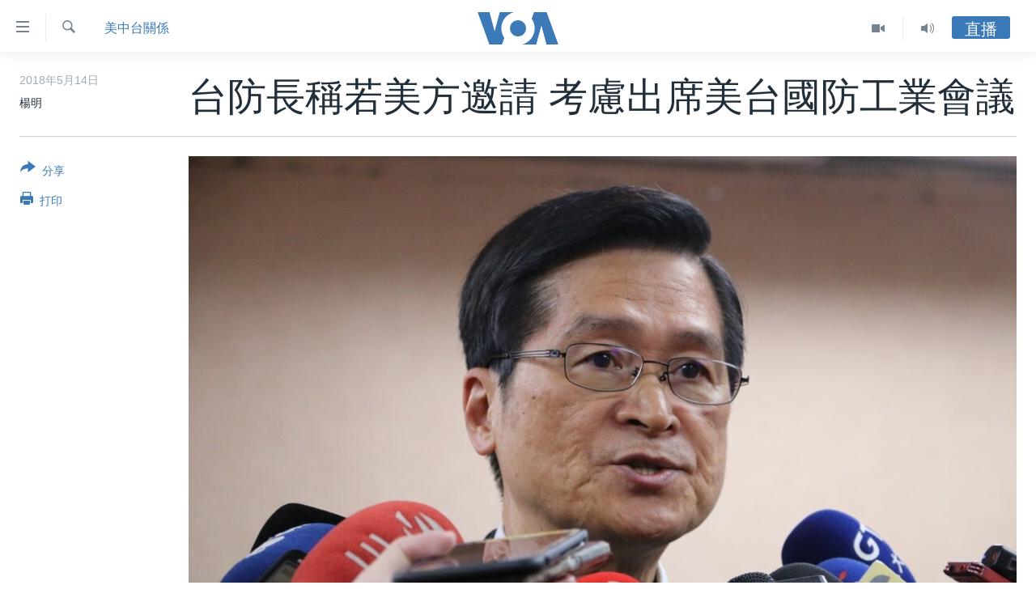

--- FILE ---
content_type: text/html; charset=utf-8
request_url: https://www.voacantonese.com/a/Taiwan-DM-on-Taiwan-US-Defense-Industry-Conferenc-20180514/4392788.html
body_size: 15259
content:

<!DOCTYPE html>
<html lang="yue" dir="ltr" class="no-js">
<head>
<link href="/Content/responsive/VOA/zh-yue-CN/VOA-zh-yue-CN.css?&amp;av=0.0.0.0&amp;cb=306" rel="stylesheet"/>
<script src="https://tags.voacantonese.com/voa-pangea/prod/utag.sync.js"></script> <script type='text/javascript' src='https://www.youtube.com/iframe_api' async></script>
<script type="text/javascript">
//a general 'js' detection, must be on top level in <head>, due to CSS performance
document.documentElement.className = "js";
var cacheBuster = "306";
var appBaseUrl = "/";
var imgEnhancerBreakpoints = [0, 144, 256, 408, 650, 1023, 1597];
var isLoggingEnabled = false;
var isPreviewPage = false;
var isLivePreviewPage = false;
if (!isPreviewPage) {
window.RFE = window.RFE || {};
window.RFE.cacheEnabledByParam = window.location.href.indexOf('nocache=1') === -1;
const url = new URL(window.location.href);
const params = new URLSearchParams(url.search);
// Remove the 'nocache' parameter
params.delete('nocache');
// Update the URL without the 'nocache' parameter
url.search = params.toString();
window.history.replaceState(null, '', url.toString());
} else {
window.addEventListener('load', function() {
const links = window.document.links;
for (let i = 0; i < links.length; i++) {
links[i].href = '#';
links[i].target = '_self';
}
})
}
var pwaEnabled = false;
var swCacheDisabled;
</script>
<meta charset="utf-8" />
<title>台防長稱若美方邀請 考慮出席美台國防工業會議 </title>
<meta name="description" content="台灣國防部長嚴德發星期一（5月14日）說，如果美方邀請他出席今年下半年在美國舉行的“美台國防工業會議”，他會考慮赴美出席。另一方面，嚴德發表示，為了強化台灣的國防自主能力，明年將增加國防預算。" />
<meta name="keywords" content="中國, 美國, 台灣, 美中台關係, 美國國會, 美國國防部, 美國, 中國, 台灣, 民進黨, 馬里蘭州, 安納波利斯, 美台國防工業會議, 國防預算, 羅致政, 沱江艦, 眾議院軍事委員會, 自我防衛, 國防授權法, 台灣旅行法, 台灣國防部長嚴德發" />
<meta name="viewport" content="width=device-width, initial-scale=1.0" />
<meta http-equiv="X-UA-Compatible" content="IE=edge" />
<meta name="robots" content="max-image-preview:large"><meta property="fb:pages" content="132055300205347" />
<meta name="msvalidate.01" content="3286EE554B6F672A6F2E608C02343C0E" />
<link href="https://www.voachinese.com/a/Taiwan-DM-on-Taiwan-US-Defense-Industry-Conferenc-20180514/4392749.html" rel="canonical" />
<meta name="apple-mobile-web-app-title" content="美國之音" />
<meta name="apple-mobile-web-app-status-bar-style" content="black" />
<meta name="apple-itunes-app" content="app-id=632618796, app-argument=//4392788.ltr" />
<meta content="台防長稱若美方邀請 考慮出席美台國防工業會議 " property="og:title" />
<meta content="台灣國防部長嚴德發星期一（5月14日）說，如果美方邀請他出席今年下半年在美國舉行的“美台國防工業會議”，他會考慮赴美出席。另一方面，嚴德發表示，為了強化台灣的國防自主能力，明年將增加國防預算。" property="og:description" />
<meta content="article" property="og:type" />
<meta content="https://www.voacantonese.com/a/Taiwan-DM-on-Taiwan-US-Defense-Industry-Conferenc-20180514/4392788.html" property="og:url" />
<meta content="美國之音" property="og:site_name" />
<meta content="https://www.facebook.com/VOACantonese" property="article:publisher" />
<meta content="https://gdb.voanews.com/5829e21a-c7fd-40e2-89eb-2929b742c443_w1200_h630.jpg" property="og:image" />
<meta content="1200" property="og:image:width" />
<meta content="630" property="og:image:height" />
<meta content="274328779352608" property="fb:app_id" />
<meta content="楊明" name="Author" />
<meta content="summary_large_image" name="twitter:card" />
<meta content="@voacantonese" name="twitter:site" />
<meta content="https://gdb.voanews.com/5829e21a-c7fd-40e2-89eb-2929b742c443_w1200_h630.jpg" name="twitter:image" />
<meta content="台防長稱若美方邀請 考慮出席美台國防工業會議 " name="twitter:title" />
<meta content="台灣國防部長嚴德發星期一（5月14日）說，如果美方邀請他出席今年下半年在美國舉行的“美台國防工業會議”，他會考慮赴美出席。另一方面，嚴德發表示，為了強化台灣的國防自主能力，明年將增加國防預算。" name="twitter:description" />
<link rel="amphtml" href="https://www.voacantonese.com/amp/Taiwan-DM-on-Taiwan-US-Defense-Industry-Conferenc-20180514/4392788.html" />
<script type="application/ld+json">{"articleSection":"美中台關係","isAccessibleForFree":true,"headline":"台防長稱若美方邀請 考慮出席美台國防工業會議 ","inLanguage":"zh-yue-CN","keywords":"中國, 美國, 台灣, 美中台關係, 美國國會, 美國國防部, 美國, 中國, 台灣, 民進黨, 馬里蘭州, 安納波利斯, 美台國防工業會議, 國防預算, 羅致政, 沱江艦, 眾議院軍事委員會, 自我防衛, 國防授權法, 台灣旅行法, 台灣國防部長嚴德發","author":{"@type":"Person","url":"https://www.voacantonese.com/author/楊明/b-riy","description":"","image":{"@type":"ImageObject"},"name":"楊明"},"datePublished":"2018-05-14 11:38:30Z","dateModified":"2018-05-14 11:44:30Z","publisher":{"logo":{"width":512,"height":220,"@type":"ImageObject","url":"https://www.voacantonese.com/Content/responsive/VOA/zh-yue-CN/img/logo.png"},"@type":"NewsMediaOrganization","url":"https://www.voacantonese.com","sameAs":["https://www.facebook.com/VOACantonese","https://www.twitter.com/voacantonese","https://www.youtube.com/voacantonese","https://www.instagram.com/voacantonese/"],"name":"美國之音","alternateName":""},"@context":"https://schema.org","@type":"NewsArticle","mainEntityOfPage":"https://www.voacantonese.com/a/Taiwan-DM-on-Taiwan-US-Defense-Industry-Conferenc-20180514/4392788.html","url":"https://www.voacantonese.com/a/Taiwan-DM-on-Taiwan-US-Defense-Industry-Conferenc-20180514/4392788.html","description":"台灣國防部長嚴德發星期一（5月14日）說，如果美方邀請他出席今年下半年在美國舉行的“美台國防工業會議”，他會考慮赴美出席。另一方面，嚴德發表示，為了強化台灣的國防自主能力，明年將增加國防預算。","image":{"width":1080,"height":608,"@type":"ImageObject","url":"https://gdb.voanews.com/5829e21a-c7fd-40e2-89eb-2929b742c443_w1080_h608.jpg"},"name":"台防長稱若美方邀請 考慮出席美台國防工業會議 "}</script>
<script src="/Scripts/responsive/infographics.b?v=dVbZ-Cza7s4UoO3BqYSZdbxQZVF4BOLP5EfYDs4kqEo1&amp;av=0.0.0.0&amp;cb=306"></script>
<script src="/Scripts/responsive/loader.b?v=Q26XNwrL6vJYKjqFQRDnx01Lk2pi1mRsuLEaVKMsvpA1&amp;av=0.0.0.0&amp;cb=306"></script>
<link rel="icon" type="image/svg+xml" href="/Content/responsive/VOA/img/webApp/favicon.svg" />
<link rel="alternate icon" href="/Content/responsive/VOA/img/webApp/favicon.ico" />
<link rel="apple-touch-icon" sizes="152x152" href="/Content/responsive/VOA/img/webApp/ico-152x152.png" />
<link rel="apple-touch-icon" sizes="144x144" href="/Content/responsive/VOA/img/webApp/ico-144x144.png" />
<link rel="apple-touch-icon" sizes="114x114" href="/Content/responsive/VOA/img/webApp/ico-114x114.png" />
<link rel="apple-touch-icon" sizes="72x72" href="/Content/responsive/VOA/img/webApp/ico-72x72.png" />
<link rel="apple-touch-icon-precomposed" href="/Content/responsive/VOA/img/webApp/ico-57x57.png" />
<link rel="icon" sizes="192x192" href="/Content/responsive/VOA/img/webApp/ico-192x192.png" />
<link rel="icon" sizes="128x128" href="/Content/responsive/VOA/img/webApp/ico-128x128.png" />
<meta name="msapplication-TileColor" content="#ffffff" />
<meta name="msapplication-TileImage" content="/Content/responsive/VOA/img/webApp/ico-144x144.png" />
<link rel="alternate" type="application/rss+xml" title="VOA - Top Stories [RSS]" href="/api/" />
<link rel="sitemap" type="application/rss+xml" href="/sitemap.xml" />
</head>
<body class=" nav-no-loaded cc_theme pg-article print-lay-article js-category-to-nav nojs-images ">
<script type="text/javascript" >
var analyticsData = {url:"https://www.voacantonese.com/a/taiwan-dm-on-taiwan-us-defense-industry-conferenc-20180514/4392788.html",property_id:"456",article_uid:"4392788",page_title:"台防長稱若美方邀請 考慮出席美台國防工業會議 ",page_type:"article",content_type:"article",subcontent_type:"article",last_modified:"2018-05-14 11:44:30Z",pub_datetime:"2018-05-14 11:38:30Z",pub_year:"2018",pub_month:"05",pub_day:"14",pub_hour:"11",pub_weekday:"Monday",section:"美中台關係",english_section:"us-china-taiwan",byline:"楊明",categories:"china,usa,taiwan,us-china-taiwan",tags:"美國國會;美國國防部;美國;中國;台灣;民進黨;馬里蘭州;安納波利斯;美台國防工業會議;國防預算;羅致政;沱江艦;眾議院軍事委員會;自我防衛;國防授權法;台灣旅行法;台灣國防部長嚴德發",domain:"www.voacantonese.com",language:"Cantonese",language_service:"VOA Cantonese",platform:"web",copied:"yes",copied_article:"4392749|412|Chinese|2018-05-14",copied_title:"台防长：若美方邀请, 考虑出席美台国防工业会议",runs_js:"Yes",cms_release:"8.44.0.0.306",enviro_type:"prod",slug:"taiwan-dm-on-taiwan-us-defense-industry-conferenc-20180514",entity:"VOA",short_language_service:"CAN",platform_short:"W",page_name:"台防長稱若美方邀請 考慮出席美台國防工業會議 "};
</script>
<noscript><iframe src="https://www.googletagmanager.com/ns.html?id=GTM-N8MP7P" height="0" width="0" style="display:none;visibility:hidden"></iframe></noscript><script type="text/javascript" data-cookiecategory="analytics">
var gtmEventObject = Object.assign({}, analyticsData, {event: 'page_meta_ready'});window.dataLayer = window.dataLayer || [];window.dataLayer.push(gtmEventObject);
if (top.location === self.location) { //if not inside of an IFrame
var renderGtm = "true";
if (renderGtm === "true") {
(function(w,d,s,l,i){w[l]=w[l]||[];w[l].push({'gtm.start':new Date().getTime(),event:'gtm.js'});var f=d.getElementsByTagName(s)[0],j=d.createElement(s),dl=l!='dataLayer'?'&l='+l:'';j.async=true;j.src='//www.googletagmanager.com/gtm.js?id='+i+dl;f.parentNode.insertBefore(j,f);})(window,document,'script','dataLayer','GTM-N8MP7P');
}
}
</script>
<!--Analytics tag js version start-->
<script type="text/javascript" data-cookiecategory="analytics">
var utag_data = Object.assign({}, analyticsData, {});
if(typeof(TealiumTagFrom)==='function' && typeof(TealiumTagSearchKeyword)==='function') {
var utag_from=TealiumTagFrom();var utag_searchKeyword=TealiumTagSearchKeyword();
if(utag_searchKeyword!=null && utag_searchKeyword!=='' && utag_data["search_keyword"]==null) utag_data["search_keyword"]=utag_searchKeyword;if(utag_from!=null && utag_from!=='') utag_data["from"]=TealiumTagFrom();}
if(window.top!== window.self&&utag_data.page_type==="snippet"){utag_data.page_type = 'iframe';}
try{if(window.top!==window.self&&window.self.location.hostname===window.top.location.hostname){utag_data.platform = 'self-embed';utag_data.platform_short = 'se';}}catch(e){if(window.top!==window.self&&window.self.location.search.includes("platformType=self-embed")){utag_data.platform = 'cross-promo';utag_data.platform_short = 'cp';}}
(function(a,b,c,d){ a="https://tags.voacantonese.com/voa-pangea/prod/utag.js"; b=document;c="script";d=b.createElement(c);d.src=a;d.type="text/java"+c;d.async=true; a=b.getElementsByTagName(c)[0];a.parentNode.insertBefore(d,a); })();
</script>
<!--Analytics tag js version end-->
<!-- Analytics tag management NoScript -->
<noscript>
<img style="position: absolute; border: none;" src="https://ssc.voacantonese.com/b/ss/bbgprod,bbgentityvoa/1/G.4--NS/1975037682?pageName=voa%3acan%3aw%3aarticle%3a%e5%8f%b0%e9%98%b2%e9%95%b7%e7%a8%b1%e8%8b%a5%e7%be%8e%e6%96%b9%e9%82%80%e8%ab%8b%20%e8%80%83%e6%85%ae%e5%87%ba%e5%b8%ad%e7%be%8e%e5%8f%b0%e5%9c%8b%e9%98%b2%e5%b7%a5%e6%a5%ad%e6%9c%83%e8%ad%b0%20&amp;c6=%e5%8f%b0%e9%98%b2%e9%95%b7%e7%a8%b1%e8%8b%a5%e7%be%8e%e6%96%b9%e9%82%80%e8%ab%8b%20%e8%80%83%e6%85%ae%e5%87%ba%e5%b8%ad%e7%be%8e%e5%8f%b0%e5%9c%8b%e9%98%b2%e5%b7%a5%e6%a5%ad%e6%9c%83%e8%ad%b0%20&amp;v36=8.44.0.0.306&amp;v6=D=c6&amp;g=https%3a%2f%2fwww.voacantonese.com%2fa%2ftaiwan-dm-on-taiwan-us-defense-industry-conferenc-20180514%2f4392788.html&amp;c1=D=g&amp;v1=D=g&amp;events=event1,event52&amp;c16=voa%20cantonese&amp;v16=D=c16&amp;c5=us-china-taiwan&amp;v5=D=c5&amp;ch=%e7%be%8e%e4%b8%ad%e5%8f%b0%e9%97%9c%e4%bf%82&amp;c15=cantonese&amp;v15=D=c15&amp;c4=article&amp;v4=D=c4&amp;c14=4392788&amp;v14=D=c14&amp;v20=no&amp;c17=web&amp;v17=D=c17&amp;mcorgid=518abc7455e462b97f000101%40adobeorg&amp;server=www.voacantonese.com&amp;pageType=D=c4&amp;ns=bbg&amp;v29=D=server&amp;v25=voa&amp;v30=456&amp;v105=D=User-Agent " alt="analytics" width="1" height="1" /></noscript>
<!-- End of Analytics tag management NoScript -->
<!--*** Accessibility links - For ScreenReaders only ***-->
<section>
<div class="sr-only">
<h2>無障礙鏈接</h2>
<ul>
<li><a href="#content" data-disable-smooth-scroll="1">跳轉到內容</a></li>
<li><a href="#navigation" data-disable-smooth-scroll="1">跳轉到導航</a></li>
<li><a href="#txtHeaderSearch" data-disable-smooth-scroll="1">跳轉到檢索</a></li>
</ul>
</div>
</section>
<div dir="ltr">
<div id="page">
<aside>
<div class="c-lightbox overlay-modal">
<div class="c-lightbox__intro">
<h2 class="c-lightbox__intro-title"></h2>
<button class="btn btn--rounded c-lightbox__btn c-lightbox__intro-next" title="前進">
<span class="ico ico--rounded ico-chevron-forward"></span>
<span class="sr-only">前進</span>
</button>
</div>
<div class="c-lightbox__nav">
<button class="btn btn--rounded c-lightbox__btn c-lightbox__btn--close" title="關閉">
<span class="ico ico--rounded ico-close"></span>
<span class="sr-only">關閉</span>
</button>
<button class="btn btn--rounded c-lightbox__btn c-lightbox__btn--prev" title="後退">
<span class="ico ico--rounded ico-chevron-backward"></span>
<span class="sr-only">後退</span>
</button>
<button class="btn btn--rounded c-lightbox__btn c-lightbox__btn--next" title="前進">
<span class="ico ico--rounded ico-chevron-forward"></span>
<span class="sr-only">前進</span>
</button>
</div>
<div class="c-lightbox__content-wrap">
<figure class="c-lightbox__content">
<span class="c-spinner c-spinner--lightbox">
<img src="/Content/responsive/img/player-spinner.png"
alt="please wait"
title="please wait" />
</span>
<div class="c-lightbox__img">
<div class="thumb">
<img src="" alt="" />
</div>
</div>
<figcaption>
<div class="c-lightbox__info c-lightbox__info--foot">
<span class="c-lightbox__counter"></span>
<span class="caption c-lightbox__caption"></span>
</div>
</figcaption>
</figure>
</div>
<div class="hidden">
<div class="content-advisory__box content-advisory__box--lightbox">
<span class="content-advisory__box-text">This image contains sensitive content which some people may find offensive or disturbing.</span>
<button class="btn btn--transparent content-advisory__box-btn m-t-md" value="text" type="button">
<span class="btn__text">
Click to reveal
</span>
</button>
</div>
</div>
</div>
<div class="print-dialogue">
<div class="container">
<h3 class="print-dialogue__title section-head">Print Options:</h3>
<div class="print-dialogue__opts">
<ul class="print-dialogue__opt-group">
<li class="form__group form__group--checkbox">
<input class="form__check " id="checkboxImages" name="checkboxImages" type="checkbox" checked="checked" />
<label for="checkboxImages" class="form__label m-t-md">Images</label>
</li>
<li class="form__group form__group--checkbox">
<input class="form__check " id="checkboxMultimedia" name="checkboxMultimedia" type="checkbox" checked="checked" />
<label for="checkboxMultimedia" class="form__label m-t-md">Multimedia</label>
</li>
</ul>
<ul class="print-dialogue__opt-group">
<li class="form__group form__group--checkbox">
<input class="form__check " id="checkboxEmbedded" name="checkboxEmbedded" type="checkbox" checked="checked" />
<label for="checkboxEmbedded" class="form__label m-t-md">Embedded Content</label>
</li>
<li class="hidden">
<input class="form__check " id="checkboxComments" name="checkboxComments" type="checkbox" />
<label for="checkboxComments" class="form__label m-t-md">Comments</label>
</li>
</ul>
</div>
<div class="print-dialogue__buttons">
<button class="btn btn--secondary close-button" type="button" title="取消">
<span class="btn__text ">取消</span>
</button>
<button class="btn btn-cust-print m-l-sm" type="button" title="打印">
<span class="btn__text ">打印</span>
</button>
</div>
</div>
</div>
<div class="ctc-message pos-fix">
<div class="ctc-message__inner">Link has been copied to clipboard</div>
</div>
</aside>
<div class="hdr-20 hdr-20--big">
<div class="hdr-20__inner">
<div class="hdr-20__max pos-rel">
<div class="hdr-20__side hdr-20__side--primary d-flex">
<label data-for="main-menu-ctrl" data-switcher-trigger="true" data-switch-target="main-menu-ctrl" class="burger hdr-trigger pos-rel trans-trigger" data-trans-evt="click" data-trans-id="menu">
<span class="ico ico-close hdr-trigger__ico hdr-trigger__ico--close burger__ico burger__ico--close"></span>
<span class="ico ico-menu hdr-trigger__ico hdr-trigger__ico--open burger__ico burger__ico--open"></span>
</label>
<div class="menu-pnl pos-fix trans-target" data-switch-target="main-menu-ctrl" data-trans-id="menu">
<div class="menu-pnl__inner">
<nav class="main-nav menu-pnl__item menu-pnl__item--first">
<ul class="main-nav__list accordeon" data-analytics-tales="false" data-promo-name="link" data-location-name="nav,secnav">
<li class="main-nav__item">
<a class="main-nav__item-name main-nav__item-name--link" href="/p/9257.html" title="主頁" data-item-name="homepage" >主頁</a>
</li>
<li class="main-nav__item">
<a class="main-nav__item-name main-nav__item-name--link" href="/us-elections-2024" title="美國大選2024" data-item-name="US Elections 2024" >美國大選2024</a>
</li>
<li class="main-nav__item">
<a class="main-nav__item-name main-nav__item-name--link" href="/p/7741.html" title="港澳" data-item-name="HongKongMacau" >港澳</a>
</li>
<li class="main-nav__item">
<a class="main-nav__item-name main-nav__item-name--link" href="/p/7952.html" title="台灣" data-item-name="Taiwan-news" >台灣</a>
</li>
<li class="main-nav__item">
<a class="main-nav__item-name main-nav__item-name--link" href="/p/7740.html" title="美中關係" data-item-name="US-China-Relations" >美中關係</a>
</li>
<li class="main-nav__item">
<a class="main-nav__item-name main-nav__item-name--link" href="/p/7953.html" title="海外港人" data-item-name="expatriate-hongkonger" >海外港人</a>
</li>
<li class="main-nav__item">
<a class="main-nav__item-name main-nav__item-name--link" href="/PressFreedom" title="新聞自由" data-item-name="Press-Freedom" >新聞自由</a>
</li>
<li class="main-nav__item">
<a class="main-nav__item-name main-nav__item-name--link" href="/Factcheck" title="揭謊頻道" data-item-name="fact-check" >揭謊頻道</a>
</li>
<li class="main-nav__item">
<a class="main-nav__item-name main-nav__item-name--link" href="/p/7951.html" title="美國" data-item-name="us-news" >美國</a>
</li>
<li class="main-nav__item">
<a class="main-nav__item-name main-nav__item-name--link" href="/China" title="中國" data-item-name="China-news" >中國</a>
</li>
<li class="main-nav__item">
<a class="main-nav__item-name main-nav__item-name--link" href="/z/2158" title="國際" data-item-name="international" >國際</a>
</li>
<li class="main-nav__item">
<a class="main-nav__item-name main-nav__item-name--link" href="/z/2161" title="經貿" data-item-name="economy-trade" >經貿</a>
</li>
<li class="main-nav__item accordeon__item" data-switch-target="menu-item-895">
<label class="main-nav__item-name main-nav__item-name--label accordeon__control-label" data-switcher-trigger="true" data-for="menu-item-895">
視頻
<span class="ico ico-chevron-down main-nav__chev"></span>
</label>
<div class="main-nav__sub-list">
<a class="main-nav__item-name main-nav__item-name--link main-nav__item-name--sub" href="/z/2071" title="每日視頻新聞" data-item-name="daily-video-news" >每日視頻新聞</a>
<a class="main-nav__item-name main-nav__item-name--link main-nav__item-name--sub" href="/z/2073" title="VOA 60秒 (國際)" data-item-name="voa60-world" >VOA 60秒 (國際)</a>
<a class="main-nav__item-name main-nav__item-name--link main-nav__item-name--sub" href="/z/2069" title="美國專訊" data-item-name="american-report" >美國專訊</a>
<a class="main-nav__item-name main-nav__item-name--link main-nav__item-name--sub" href="/z/2068" title="視頻存檔" data-item-name="video" >視頻存檔</a>
<a class="main-nav__item-name main-nav__item-name--link main-nav__item-name--sub" href="http://youtube.com/voacantonese" title="YouTube頻道" >YouTube頻道</a>
</div>
</li>
<li class="main-nav__item accordeon__item" data-switch-target="menu-item-894">
<label class="main-nav__item-name main-nav__item-name--label accordeon__control-label" data-switcher-trigger="true" data-for="menu-item-894">
音頻
<span class="ico ico-chevron-down main-nav__chev"></span>
</label>
<div class="main-nav__sub-list">
<a class="main-nav__item-name main-nav__item-name--link main-nav__item-name--sub" href="/z/4065" title="時事經緯" data-item-name="Window-On-The-World" >時事經緯</a>
<a class="main-nav__item-name main-nav__item-name--link main-nav__item-name--sub" href="/z/3587" title="新聞音頻" data-item-name="news-stories" >新聞音頻</a>
<a class="main-nav__item-name main-nav__item-name--link main-nav__item-name--sub" href="/z/7716" title="海外港人" data-item-name="overseas-hongkongers" >海外港人</a>
<a class="main-nav__item-name main-nav__item-name--link main-nav__item-name--sub" href="/z/7847" title="港人港心" data-item-name="Hongkongers" >港人港心</a>
<a class="main-nav__item-name main-nav__item-name--link main-nav__item-name--sub" href="/z/7715" title="美國透視" data-item-name="news-of-america" >美國透視</a>
<a class="main-nav__item-name main-nav__item-name--link main-nav__item-name--sub" href="/z/7149" title="建國史話" data-item-name="Making-of-a-Nation" >建國史話</a>
<a class="main-nav__item-name main-nav__item-name--link main-nav__item-name--sub" href="/a/cantonese-radio-schedules-2017-03-26-2017-10-28/3789670.html" title="廣播節目表" target="_blank" rel="noopener">廣播節目表</a>
</div>
</li>
</ul>
</nav>
<div class="menu-pnl__item">
<a href="https://www.voachinese.com/" class="menu-pnl__item-link" alt="國語">國語</a>
</div>
<div class="menu-pnl__item menu-pnl__item--social">
<h5 class="menu-pnl__sub-head">關注我們</h5>
<a href="https://www.facebook.com/VOACantonese" title="美國之音粵語臉書" data-analytics-text="follow_on_facebook" class="btn btn--rounded btn--social-inverted menu-pnl__btn js-social-btn btn-facebook" target="_blank" rel="noopener">
<span class="ico ico-facebook-alt ico--rounded"></span>
</a>
<a href="https://www.twitter.com/voacantonese" title="美國之音粵語推特@voacantonese" data-analytics-text="follow_on_twitter" class="btn btn--rounded btn--social-inverted menu-pnl__btn js-social-btn btn-twitter" target="_blank" rel="noopener">
<span class="ico ico-twitter ico--rounded"></span>
</a>
<a href="https://www.youtube.com/voacantonese" title="美國之音粵語YouTube頻道" data-analytics-text="follow_on_youtube" class="btn btn--rounded btn--social-inverted menu-pnl__btn js-social-btn btn-youtube" target="_blank" rel="noopener">
<span class="ico ico-youtube ico--rounded"></span>
</a>
<a href="https://www.instagram.com/voacantonese/" title="在Instagram上關注我們" data-analytics-text="follow_on_instagram" class="btn btn--rounded btn--social-inverted menu-pnl__btn js-social-btn btn-instagram" target="_blank" rel="noopener">
<span class="ico ico-instagram ico--rounded"></span>
</a>
</div>
<div class="menu-pnl__item">
<a href="/navigation/allsites" class="menu-pnl__item-link">
<span class="ico ico-languages "></span>
其他語言網站
</a>
</div>
</div>
</div>
<label data-for="top-search-ctrl" data-switcher-trigger="true" data-switch-target="top-search-ctrl" class="top-srch-trigger hdr-trigger">
<span class="ico ico-close hdr-trigger__ico hdr-trigger__ico--close top-srch-trigger__ico top-srch-trigger__ico--close"></span>
<span class="ico ico-search hdr-trigger__ico hdr-trigger__ico--open top-srch-trigger__ico top-srch-trigger__ico--open"></span>
</label>
<div class="srch-top srch-top--in-header" data-switch-target="top-search-ctrl">
<div class="container">
<form action="/s" class="srch-top__form srch-top__form--in-header" id="form-topSearchHeader" method="get" role="search"><label for="txtHeaderSearch" class="sr-only">檢索</label>
<input type="text" id="txtHeaderSearch" name="k" placeholder="檢索" accesskey="s" value="" class="srch-top__input analyticstag-event" onkeydown="if (event.keyCode === 13) { FireAnalyticsTagEventOnSearch('search', $dom.get('#txtHeaderSearch')[0].value) }" />
<button title="檢索" type="submit" class="btn btn--top-srch analyticstag-event" onclick="FireAnalyticsTagEventOnSearch('search', $dom.get('#txtHeaderSearch')[0].value) ">
<span class="ico ico-search"></span>
</button></form>
</div>
</div>
<a href="/" class="main-logo-link">
<img src="/Content/responsive/VOA/zh-yue-CN/img/logo-compact.svg" class="main-logo main-logo--comp" alt="site logo">
<img src="/Content/responsive/VOA/zh-yue-CN/img/logo.svg" class="main-logo main-logo--big" alt="site logo">
</a>
</div>
<div class="hdr-20__side hdr-20__side--secondary d-flex">
<a href="/z/4065" title="Audio" class="hdr-20__secondary-item" data-item-name="audio">
<span class="ico ico-audio hdr-20__secondary-icon"></span>
</a>
<a href="/z/2068" title="Video" class="hdr-20__secondary-item" data-item-name="video">
<span class="ico ico-video hdr-20__secondary-icon"></span>
</a>
<a href="/s" title="檢索" class="hdr-20__secondary-item hdr-20__secondary-item--search" data-item-name="search">
<span class="ico ico-search hdr-20__secondary-icon hdr-20__secondary-icon--search"></span>
</a>
<div class="hdr-20__secondary-item live-b-drop">
<div class="live-b-drop__off">
<a href="/live" class="live-b-drop__link" title="直播" data-item-name="live">
<span class="badge badge--live-btn badge--live-btn-off">
直播
</span>
</a>
</div>
<div class="live-b-drop__on hidden">
<label data-for="live-ctrl" data-switcher-trigger="true" data-switch-target="live-ctrl" class="live-b-drop__label pos-rel">
<span class="badge badge--live badge--live-btn">
直播
</span>
<span class="ico ico-close live-b-drop__label-ico live-b-drop__label-ico--close"></span>
</label>
<div class="live-b-drop__panel" id="targetLivePanelDiv" data-switch-target="live-ctrl"></div>
</div>
</div>
<div class="srch-bottom">
<form action="/s" class="srch-bottom__form d-flex" id="form-bottomSearch" method="get" role="search"><label for="txtSearch" class="sr-only">檢索</label>
<input type="search" id="txtSearch" name="k" placeholder="檢索" accesskey="s" value="" class="srch-bottom__input analyticstag-event" onkeydown="if (event.keyCode === 13) { FireAnalyticsTagEventOnSearch('search', $dom.get('#txtSearch')[0].value) }" />
<button title="檢索" type="submit" class="btn btn--bottom-srch analyticstag-event" onclick="FireAnalyticsTagEventOnSearch('search', $dom.get('#txtSearch')[0].value) ">
<span class="ico ico-search"></span>
</button></form>
</div>
</div>
<img src="/Content/responsive/VOA/zh-yue-CN/img/logo-print.gif" class="logo-print" alt="site logo">
<img src="/Content/responsive/VOA/zh-yue-CN/img/logo-print_color.png" class="logo-print logo-print--color" alt="site logo">
</div>
</div>
</div>
<script>
if (document.body.className.indexOf('pg-home') > -1) {
var nav2In = document.querySelector('.hdr-20__inner');
var nav2Sec = document.querySelector('.hdr-20__side--secondary');
var secStyle = window.getComputedStyle(nav2Sec);
if (nav2In && window.pageYOffset < 150 && secStyle['position'] !== 'fixed') {
nav2In.classList.add('hdr-20__inner--big')
}
}
</script>
<div class="c-hlights c-hlights--breaking c-hlights--no-item" data-hlight-display="mobile,desktop">
<div class="c-hlights__wrap container p-0">
<div class="c-hlights__nav">
<a role="button" href="#" title="後退">
<span class="ico ico-chevron-backward m-0"></span>
<span class="sr-only">後退</span>
</a>
<a role="button" href="#" title="前進">
<span class="ico ico-chevron-forward m-0"></span>
<span class="sr-only">前進</span>
</a>
</div>
<span class="c-hlights__label">
<span class="">突發新聞</span>
<span class="switcher-trigger">
<label data-for="more-less-1" data-switcher-trigger="true" class="switcher-trigger__label switcher-trigger__label--more p-b-0" title="更多內容 &#187;">
<span class="ico ico-chevron-down"></span>
</label>
<label data-for="more-less-1" data-switcher-trigger="true" class="switcher-trigger__label switcher-trigger__label--less p-b-0" title="Show less">
<span class="ico ico-chevron-up"></span>
</label>
</span>
</span>
<ul class="c-hlights__items switcher-target" data-switch-target="more-less-1">
</ul>
</div>
</div> <div id="content">
<main class="container">
<div class="hdr-container">
<div class="row">
<div class="col-category col-xs-12 col-md-2 pull-left"> <div class="category js-category">
<a class="" href="/z/2314">美中台關係</a> </div>
</div><div class="col-title col-xs-12 col-md-10 pull-right"> <h1 class="title pg-title">
台防長稱若美方邀請 考慮出席美台國防工業會議
</h1>
</div><div class="col-publishing-details col-xs-12 col-sm-12 col-md-2 pull-left"> <div class="publishing-details ">
<div class="published">
<span class="date" >
<time pubdate="pubdate" datetime="2018-05-14T19:38:30+08:00">
2018年5月14日
</time>
</span>
</div>
<div class="links">
<ul class="links__list links__list--column">
<li class="links__item">
楊明
</li>
</ul>
</div>
</div>
</div><div class="col-lg-12 separator"> <div class="separator">
<hr class="title-line" />
</div>
</div><div class="col-multimedia col-xs-12 col-md-10 pull-right"> <div class="cover-media">
<figure class="media-image js-media-expand">
<div class="img-wrap">
<div class="thumb thumb16_9">
<img src="https://gdb.voanews.com/5829e21a-c7fd-40e2-89eb-2929b742c443_w250_r1_s.jpg" alt=" 台灣國防部長嚴德發在立法院的記者會上回答記者問題。（資料圖片） " />
</div>
</div>
<figcaption>
<span class="caption"> 台灣國防部長嚴德發在立法院的記者會上回答記者問題。（資料圖片） </span>
</figcaption>
</figure>
</div>
</div><div class="col-xs-12 col-md-2 pull-left article-share pos-rel"> <div class="share--box">
<div class="sticky-share-container" style="display:none">
<div class="container">
<a href="https://www.voacantonese.com" id="logo-sticky-share">&nbsp;</a>
<div class="pg-title pg-title--sticky-share">
台防長稱若美方邀請 考慮出席美台國防工業會議
</div>
<div class="sticked-nav-actions">
<!--This part is for sticky navigation display-->
<p class="buttons link-content-sharing p-0 ">
<button class="btn btn--link btn-content-sharing p-t-0 " id="btnContentSharing" value="text" role="Button" type="" title="切換共享選項">
<span class="ico ico-share ico--l"></span>
<span class="btn__text ">
分享
</span>
</button>
</p>
<aside class="content-sharing js-content-sharing js-content-sharing--apply-sticky content-sharing--sticky"
role="complementary"
data-share-url="https://www.voacantonese.com/a/Taiwan-DM-on-Taiwan-US-Defense-Industry-Conferenc-20180514/4392788.html" data-share-title="台防長稱若美方邀請 考慮出席美台國防工業會議 " data-share-text="台灣國防部長嚴德發星期一（5月14日）說，如果美方邀請他出席今年下半年在美國舉行的“美台國防工業會議”，他會考慮赴美出席。另一方面，嚴德發表示，為了強化台灣的國防自主能力，明年將增加國防預算。">
<div class="content-sharing__popover">
<h6 class="content-sharing__title">分享</h6>
<button href="#close" id="btnCloseSharing" class="btn btn--text-like content-sharing__close-btn">
<span class="ico ico-close ico--l"></span>
</button>
<ul class="content-sharing__list">
<li class="content-sharing__item">
<div class="ctc ">
<input type="text" class="ctc__input" readonly="readonly">
<a href="" js-href="https://www.voacantonese.com/a/Taiwan-DM-on-Taiwan-US-Defense-Industry-Conferenc-20180514/4392788.html" class="content-sharing__link ctc__button">
<span class="ico ico-copy-link ico--rounded ico--s"></span>
<span class="content-sharing__link-text">Copy link</span>
</a>
</div>
</li>
<li class="content-sharing__item">
<a href="https://facebook.com/sharer.php?u=https%3a%2f%2fwww.voacantonese.com%2fa%2fTaiwan-DM-on-Taiwan-US-Defense-Industry-Conferenc-20180514%2f4392788.html"
data-analytics-text="share_on_facebook"
title="Facebook" target="_blank"
class="content-sharing__link js-social-btn">
<span class="ico ico-facebook ico--rounded ico--s"></span>
<span class="content-sharing__link-text">Facebook</span>
</a>
</li>
<li class="content-sharing__item">
<a href="https://twitter.com/share?url=https%3a%2f%2fwww.voacantonese.com%2fa%2fTaiwan-DM-on-Taiwan-US-Defense-Industry-Conferenc-20180514%2f4392788.html&amp;text=%e5%8f%b0%e9%98%b2%e9%95%b7%e7%a8%b1%e8%8b%a5%e7%be%8e%e6%96%b9%e9%82%80%e8%ab%8b+%e8%80%83%e6%85%ae%e5%87%ba%e5%b8%ad%e7%be%8e%e5%8f%b0%e5%9c%8b%e9%98%b2%e5%b7%a5%e6%a5%ad%e6%9c%83%e8%ad%b0+"
data-analytics-text="share_on_twitter"
title="Twitter" target="_blank"
class="content-sharing__link js-social-btn">
<span class="ico ico-twitter ico--rounded ico--s"></span>
<span class="content-sharing__link-text">Twitter</span>
</a>
</li>
<li class="content-sharing__item visible-md-inline-block visible-lg-inline-block">
<a href="https://web.whatsapp.com/send?text=https%3a%2f%2fwww.voacantonese.com%2fa%2fTaiwan-DM-on-Taiwan-US-Defense-Industry-Conferenc-20180514%2f4392788.html"
data-analytics-text="share_on_whatsapp_desktop"
title="WhatsApp" target="_blank"
class="content-sharing__link js-social-btn">
<span class="ico ico-whatsapp ico--rounded ico--s"></span>
<span class="content-sharing__link-text">WhatsApp</span>
</a>
</li>
<li class="content-sharing__item visible-xs-inline-block visible-sm-inline-block">
<a href="https://line.me/R/msg/text/?https%3a%2f%2fwww.voacantonese.com%2fa%2fTaiwan-DM-on-Taiwan-US-Defense-Industry-Conferenc-20180514%2f4392788.html"
data-analytics-text="share_on_line"
title="Line" target="_blank"
class="content-sharing__link js-social-btn">
<span class="ico ico-line ico--rounded ico--s"></span>
<span class="content-sharing__link-text">Line</span>
</a>
</li>
<li class="content-sharing__item visible-md-inline-block visible-lg-inline-block">
<a href="https://timeline.line.me/social-plugin/share?url=https%3a%2f%2fwww.voacantonese.com%2fa%2fTaiwan-DM-on-Taiwan-US-Defense-Industry-Conferenc-20180514%2f4392788.html"
data-analytics-text="share_on_line_desktop"
title="Line" target="_blank"
class="content-sharing__link js-social-btn">
<span class="ico ico-line ico--rounded ico--s"></span>
<span class="content-sharing__link-text">Line</span>
</a>
</li>
<li class="content-sharing__item visible-xs-inline-block visible-sm-inline-block">
<a href="whatsapp://send?text=https%3a%2f%2fwww.voacantonese.com%2fa%2fTaiwan-DM-on-Taiwan-US-Defense-Industry-Conferenc-20180514%2f4392788.html"
data-analytics-text="share_on_whatsapp"
title="WhatsApp" target="_blank"
class="content-sharing__link js-social-btn">
<span class="ico ico-whatsapp ico--rounded ico--s"></span>
<span class="content-sharing__link-text">WhatsApp</span>
</a>
</li>
<li class="content-sharing__item">
<a href="mailto:?body=https%3a%2f%2fwww.voacantonese.com%2fa%2fTaiwan-DM-on-Taiwan-US-Defense-Industry-Conferenc-20180514%2f4392788.html&amp;subject=台防長稱若美方邀請 考慮出席美台國防工業會議 "
title="Email"
class="content-sharing__link ">
<span class="ico ico-email ico--rounded ico--s"></span>
<span class="content-sharing__link-text">Email</span>
</a>
</li>
</ul>
</div>
</aside>
</div>
</div>
</div>
<div class="links">
<p class="buttons link-content-sharing p-0 ">
<button class="btn btn--link btn-content-sharing p-t-0 " id="btnContentSharing" value="text" role="Button" type="" title="切換共享選項">
<span class="ico ico-share ico--l"></span>
<span class="btn__text ">
分享
</span>
</button>
</p>
<aside class="content-sharing js-content-sharing " role="complementary"
data-share-url="https://www.voacantonese.com/a/Taiwan-DM-on-Taiwan-US-Defense-Industry-Conferenc-20180514/4392788.html" data-share-title="台防長稱若美方邀請 考慮出席美台國防工業會議 " data-share-text="台灣國防部長嚴德發星期一（5月14日）說，如果美方邀請他出席今年下半年在美國舉行的“美台國防工業會議”，他會考慮赴美出席。另一方面，嚴德發表示，為了強化台灣的國防自主能力，明年將增加國防預算。">
<div class="content-sharing__popover">
<h6 class="content-sharing__title">分享</h6>
<button href="#close" id="btnCloseSharing" class="btn btn--text-like content-sharing__close-btn">
<span class="ico ico-close ico--l"></span>
</button>
<ul class="content-sharing__list">
<li class="content-sharing__item">
<div class="ctc ">
<input type="text" class="ctc__input" readonly="readonly">
<a href="" js-href="https://www.voacantonese.com/a/Taiwan-DM-on-Taiwan-US-Defense-Industry-Conferenc-20180514/4392788.html" class="content-sharing__link ctc__button">
<span class="ico ico-copy-link ico--rounded ico--l"></span>
<span class="content-sharing__link-text">Copy link</span>
</a>
</div>
</li>
<li class="content-sharing__item">
<a href="https://facebook.com/sharer.php?u=https%3a%2f%2fwww.voacantonese.com%2fa%2fTaiwan-DM-on-Taiwan-US-Defense-Industry-Conferenc-20180514%2f4392788.html"
data-analytics-text="share_on_facebook"
title="Facebook" target="_blank"
class="content-sharing__link js-social-btn">
<span class="ico ico-facebook ico--rounded ico--l"></span>
<span class="content-sharing__link-text">Facebook</span>
</a>
</li>
<li class="content-sharing__item">
<a href="https://twitter.com/share?url=https%3a%2f%2fwww.voacantonese.com%2fa%2fTaiwan-DM-on-Taiwan-US-Defense-Industry-Conferenc-20180514%2f4392788.html&amp;text=%e5%8f%b0%e9%98%b2%e9%95%b7%e7%a8%b1%e8%8b%a5%e7%be%8e%e6%96%b9%e9%82%80%e8%ab%8b+%e8%80%83%e6%85%ae%e5%87%ba%e5%b8%ad%e7%be%8e%e5%8f%b0%e5%9c%8b%e9%98%b2%e5%b7%a5%e6%a5%ad%e6%9c%83%e8%ad%b0+"
data-analytics-text="share_on_twitter"
title="Twitter" target="_blank"
class="content-sharing__link js-social-btn">
<span class="ico ico-twitter ico--rounded ico--l"></span>
<span class="content-sharing__link-text">Twitter</span>
</a>
</li>
<li class="content-sharing__item visible-md-inline-block visible-lg-inline-block">
<a href="https://web.whatsapp.com/send?text=https%3a%2f%2fwww.voacantonese.com%2fa%2fTaiwan-DM-on-Taiwan-US-Defense-Industry-Conferenc-20180514%2f4392788.html"
data-analytics-text="share_on_whatsapp_desktop"
title="WhatsApp" target="_blank"
class="content-sharing__link js-social-btn">
<span class="ico ico-whatsapp ico--rounded ico--l"></span>
<span class="content-sharing__link-text">WhatsApp</span>
</a>
</li>
<li class="content-sharing__item visible-xs-inline-block visible-sm-inline-block">
<a href="https://line.me/R/msg/text/?https%3a%2f%2fwww.voacantonese.com%2fa%2fTaiwan-DM-on-Taiwan-US-Defense-Industry-Conferenc-20180514%2f4392788.html"
data-analytics-text="share_on_line"
title="Line" target="_blank"
class="content-sharing__link js-social-btn">
<span class="ico ico-line ico--rounded ico--l"></span>
<span class="content-sharing__link-text">Line</span>
</a>
</li>
<li class="content-sharing__item visible-md-inline-block visible-lg-inline-block">
<a href="https://timeline.line.me/social-plugin/share?url=https%3a%2f%2fwww.voacantonese.com%2fa%2fTaiwan-DM-on-Taiwan-US-Defense-Industry-Conferenc-20180514%2f4392788.html"
data-analytics-text="share_on_line_desktop"
title="Line" target="_blank"
class="content-sharing__link js-social-btn">
<span class="ico ico-line ico--rounded ico--l"></span>
<span class="content-sharing__link-text">Line</span>
</a>
</li>
<li class="content-sharing__item visible-xs-inline-block visible-sm-inline-block">
<a href="whatsapp://send?text=https%3a%2f%2fwww.voacantonese.com%2fa%2fTaiwan-DM-on-Taiwan-US-Defense-Industry-Conferenc-20180514%2f4392788.html"
data-analytics-text="share_on_whatsapp"
title="WhatsApp" target="_blank"
class="content-sharing__link js-social-btn">
<span class="ico ico-whatsapp ico--rounded ico--l"></span>
<span class="content-sharing__link-text">WhatsApp</span>
</a>
</li>
<li class="content-sharing__item">
<a href="mailto:?body=https%3a%2f%2fwww.voacantonese.com%2fa%2fTaiwan-DM-on-Taiwan-US-Defense-Industry-Conferenc-20180514%2f4392788.html&amp;subject=台防長稱若美方邀請 考慮出席美台國防工業會議 "
title="Email"
class="content-sharing__link ">
<span class="ico ico-email ico--rounded ico--l"></span>
<span class="content-sharing__link-text">Email</span>
</a>
</li>
</ul>
</div>
</aside>
<p class="link-print visible-md visible-lg buttons p-0">
<button class="btn btn--link btn-print p-t-0" onclick="if (typeof FireAnalyticsTagEvent === 'function') {FireAnalyticsTagEvent({ on_page_event: 'print_story' });}return false" title="打印">
<span class="ico ico-print"></span>
<span class="btn__text">打印</span>
</button>
</p>
</div>
</div>
</div>
</div>
</div>
<div class="body-container">
<div class="row">
<div class="col-xs-12 col-sm-12 col-md-10 col-lg-10 pull-right">
<div class="row">
<div class="col-xs-12 col-sm-12 col-md-8 col-lg-8 pull-left bottom-offset content-offset">
<div id="article-content" class="content-floated-wrap fb-quotable">
<div class="wsw">
<span class="dateline">台北 —&nbsp;</span>
<div class="wsw__embed">
<div class="media-pholder media-pholder--audio media-pholder--embed">
<div class="c-sticky-container" data-poster="https://gdb.voanews.com/01000000-0a00-0242-b8fe-08db7be0dac7_w250_r1.jpg">
<div class="c-sticky-element" data-sp_api="pangea-video" data-persistent data-persistent-browse-out >
<div class="c-mmp c-mmp--enabled c-mmp--loading c-mmp--audio c-mmp--embed c-mmp--has-poster c-sticky-element__swipe-el"
data-player_id="" data-title="台防長稱若美方邀請 考慮出席美台國防工業會議" data-hide-title="False"
data-breakpoint_s="320" data-breakpoint_m="640" data-breakpoint_l="992"
data-hlsjs-src="/Scripts/responsive/hls.b"
data-bypass-dash-for-vod="true"
data-bypass-dash-for-live-video="true"
data-bypass-dash-for-live-audio="true"
id="player4392782">
<div class="c-mmp__poster js-poster">
<img src="https://gdb.voanews.com/01000000-0a00-0242-b8fe-08db7be0dac7_w250_r1.jpg" alt="台防長稱若美方邀請 考慮出席美台國防工業會議" title="台防長稱若美方邀請 考慮出席美台國防工業會議" class="c-mmp__poster-image-h" />
</div>
<a class="c-mmp__fallback-link" href="https://voa-audio.voanews.eu/vca/2018/05/14/52d0ff6f-0b28-43be-bec0-3ab4c2cb990f.mp3">
<span class="c-mmp__fallback-link-icon">
<span class="ico ico-audio"></span>
</span>
</a>
<div class="c-spinner">
<img src="/Content/responsive/img/player-spinner.png" alt="please wait" title="please wait" />
</div>
<div class="c-mmp__player">
<audio src="https://voa-audio.voanews.eu/vca/2018/05/14/52d0ff6f-0b28-43be-bec0-3ab4c2cb990f.mp3" data-fallbacksrc="" data-fallbacktype="" data-type="audio/mp3" data-info="64 kbps" data-sources="[{&quot;AmpSrc&quot;:&quot;https://voa-audio.voanews.eu/vca/2018/05/14/52d0ff6f-0b28-43be-bec0-3ab4c2cb990f_hq.mp3&quot;,&quot;Src&quot;:&quot;https://voa-audio.voanews.eu/vca/2018/05/14/52d0ff6f-0b28-43be-bec0-3ab4c2cb990f_hq.mp3&quot;,&quot;Type&quot;:&quot;audio/mp3&quot;,&quot;DataInfo&quot;:&quot;128 kbps&quot;,&quot;Url&quot;:null,&quot;BlockAutoTo&quot;:null,&quot;BlockAutoFrom&quot;:null}]" data-pub_datetime="2018-05-14 19:39:00Z" data-lt-on-play="0" data-lt-url="" webkit-playsinline="webkit-playsinline" playsinline="playsinline" style="width:100%;height:140px" title="台防長稱若美方邀請 考慮出席美台國防工業會議">
</audio>
</div>
<div class="c-mmp__overlay c-mmp__overlay--title c-mmp__overlay--partial c-mmp__overlay--disabled c-mmp__overlay--slide-from-top js-c-mmp__title-overlay">
<span class="c-mmp__overlay-actions c-mmp__overlay-actions-top js-overlay-actions">
<span class="c-mmp__overlay-actions-link c-mmp__overlay-actions-link--embed js-btn-embed-overlay" title="嵌入">
<span class="c-mmp__overlay-actions-link-ico ico ico-embed-code"></span>
<span class="c-mmp__overlay-actions-link-text">嵌入</span>
</span>
<span class="c-mmp__overlay-actions-link c-mmp__overlay-actions-link--share js-btn-sharing-overlay" title="分享">
<span class="c-mmp__overlay-actions-link-ico ico ico-share"></span>
<span class="c-mmp__overlay-actions-link-text">分享</span>
</span>
<span class="c-mmp__overlay-actions-link c-mmp__overlay-actions-link--close-sticky c-sticky-element__close-el" title="close">
<span class="c-mmp__overlay-actions-link-ico ico ico-close"></span>
</span>
</span>
<div class="c-mmp__overlay-title js-overlay-title">
<h5 class="c-mmp__overlay-media-title">
<a class="js-media-title-link" href="/a/4392782.html" target="_blank" rel="noopener" title="台防長稱若美方邀請 考慮出席美台國防工業會議">台防長稱若美方邀請 考慮出席美台國防工業會議</a>
</h5>
<div class="c-mmp__overlay-site-title">
<small>by <a href="https://www.voacantonese.com" target="_blank" rel="noopener" title="美國之音">美國之音</a></small>
</div>
</div>
</div>
<div class="c-mmp__overlay c-mmp__overlay--sharing c-mmp__overlay--disabled c-mmp__overlay--slide-from-bottom js-c-mmp__sharing-overlay">
<span class="c-mmp__overlay-actions">
<span class="c-mmp__overlay-actions-link c-mmp__overlay-actions-link--embed js-btn-embed-overlay" title="嵌入">
<span class="c-mmp__overlay-actions-link-ico ico ico-embed-code"></span>
<span class="c-mmp__overlay-actions-link-text">嵌入</span>
</span>
<span class="c-mmp__overlay-actions-link c-mmp__overlay-actions-link--share js-btn-sharing-overlay" title="分享">
<span class="c-mmp__overlay-actions-link-ico ico ico-share"></span>
<span class="c-mmp__overlay-actions-link-text">分享</span>
</span>
<span class="c-mmp__overlay-actions-link c-mmp__overlay-actions-link--close js-btn-close-overlay" title="close">
<span class="c-mmp__overlay-actions-link-ico ico ico-close"></span>
</span>
</span>
<div class="c-mmp__overlay-tabs">
<div class="c-mmp__overlay-tab c-mmp__overlay-tab--disabled c-mmp__overlay-tab--slide-backward js-tab-embed-overlay" data-trigger="js-btn-embed-overlay" data-embed-source="//www.voacantonese.com/embed/player/0/4392782.html?type=audio" role="form">
<div class="c-mmp__overlay-body c-mmp__overlay-body--centered-vertical">
<div class="column">
<div class="c-mmp__status-msg ta-c js-message-embed-code-copied" role="tooltip">
代碼已複製到剪貼板。
</div>
<div class="c-mmp__form-group ta-c">
<input type="text" name="embed_code" class="c-mmp__input-text js-embed-code" dir="ltr" value="" readonly />
<span class="c-mmp__input-btn js-btn-copy-embed-code" title="Copy to clipboard"><span class="ico ico-content-copy"></span></span>
</div>
</div>
</div>
</div>
<div class="c-mmp__overlay-tab c-mmp__overlay-tab--disabled c-mmp__overlay-tab--slide-forward js-tab-sharing-overlay" data-trigger="js-btn-sharing-overlay" role="form">
<div class="c-mmp__overlay-body c-mmp__overlay-body--centered-vertical">
<div class="column">
<div class="c-mmp__status-msg ta-c js-message-share-url-copied" role="tooltip">
The URL has been copied to your clipboard
</div>
<div class="not-apply-to-sticky audio-fl-bwd">
<aside class="player-content-share share share--mmp" role="complementary"
data-share-url="https://www.voacantonese.com/a/4392782.html" data-share-title="台防長稱若美方邀請 考慮出席美台國防工業會議" data-share-text="">
<ul class="share__list">
<li class="share__item">
<a href="https://facebook.com/sharer.php?u=https%3a%2f%2fwww.voacantonese.com%2fa%2f4392782.html"
data-analytics-text="share_on_facebook"
title="Facebook" target="_blank"
class="btn bg-transparent js-social-btn">
<span class="ico ico-facebook fs_xl "></span>
</a>
</li>
<li class="share__item">
<a href="https://twitter.com/share?url=https%3a%2f%2fwww.voacantonese.com%2fa%2f4392782.html&amp;text=%e5%8f%b0%e9%98%b2%e9%95%b7%e7%a8%b1%e8%8b%a5%e7%be%8e%e6%96%b9%e9%82%80%e8%ab%8b+%e8%80%83%e6%85%ae%e5%87%ba%e5%b8%ad%e7%be%8e%e5%8f%b0%e5%9c%8b%e9%98%b2%e5%b7%a5%e6%a5%ad%e6%9c%83%e8%ad%b0"
data-analytics-text="share_on_twitter"
title="Twitter" target="_blank"
class="btn bg-transparent js-social-btn">
<span class="ico ico-twitter fs_xl "></span>
</a>
</li>
<li class="share__item">
<a href="/a/4392782.html" title="Share this media" class="btn bg-transparent" target="_blank" rel="noopener">
<span class="ico ico-ellipsis fs_xl "></span>
</a>
</li>
</ul>
</aside>
</div>
<hr class="c-mmp__separator-line audio-fl-bwd xs-hidden s-hidden" />
<div class="c-mmp__form-group ta-c audio-fl-bwd xs-hidden s-hidden">
<input type="text" name="share_url" class="c-mmp__input-text js-share-url" value="https://www.voacantonese.com/a/4392782.html" dir="ltr" readonly />
<span class="c-mmp__input-btn js-btn-copy-share-url" title="Copy to clipboard"><span class="ico ico-content-copy"></span></span>
</div>
</div>
</div>
</div>
</div>
</div>
<div class="c-mmp__overlay c-mmp__overlay--settings c-mmp__overlay--disabled c-mmp__overlay--slide-from-bottom js-c-mmp__settings-overlay">
<span class="c-mmp__overlay-actions">
<span class="c-mmp__overlay-actions-link c-mmp__overlay-actions-link--close js-btn-close-overlay" title="close">
<span class="c-mmp__overlay-actions-link-ico ico ico-close"></span>
</span>
</span>
<div class="c-mmp__overlay-body c-mmp__overlay-body--centered-vertical">
<div class="column column--scrolling js-sources"></div>
</div>
</div>
<div class="c-mmp__overlay c-mmp__overlay--disabled js-c-mmp__disabled-overlay">
<div class="c-mmp__overlay-body c-mmp__overlay-body--centered-vertical">
<div class="column">
<p class="ta-c"><span class="ico ico-clock"></span>No media source currently available</p>
</div>
</div>
</div>
<div class="c-mmp__cpanel-container js-cpanel-container">
<div class="c-mmp__cpanel c-mmp__cpanel--hidden">
<div class="c-mmp__cpanel-playback-controls">
<span class="c-mmp__cpanel-btn c-mmp__cpanel-btn--play js-btn-play" title="play">
<span class="ico ico-play m-0"></span>
</span>
<span class="c-mmp__cpanel-btn c-mmp__cpanel-btn--pause js-btn-pause" title="pause">
<span class="ico ico-pause m-0"></span>
</span>
</div>
<div class="c-mmp__cpanel-progress-controls">
<span class="c-mmp__cpanel-progress-controls-current-time js-current-time" dir="ltr">0:00</span>
<span class="c-mmp__cpanel-progress-controls-duration js-duration" dir="ltr">
0:05:23
</span>
<span class="c-mmp__indicator c-mmp__indicator--horizontal" dir="ltr">
<span class="c-mmp__indicator-lines js-progressbar">
<span class="c-mmp__indicator-line c-mmp__indicator-line--range js-playback-range" style="width:100%"></span>
<span class="c-mmp__indicator-line c-mmp__indicator-line--buffered js-playback-buffered" style="width:0%"></span>
<span class="c-mmp__indicator-line c-mmp__indicator-line--tracked js-playback-tracked" style="width:0%"></span>
<span class="c-mmp__indicator-line c-mmp__indicator-line--played js-playback-played" style="width:0%"></span>
<span class="c-mmp__indicator-line c-mmp__indicator-line--live js-playback-live"><span class="strip"></span></span>
<span class="c-mmp__indicator-btn ta-c js-progressbar-btn">
<button class="c-mmp__indicator-btn-pointer" type="button"></button>
</span>
<span class="c-mmp__badge c-mmp__badge--tracked-time c-mmp__badge--hidden js-progressbar-indicator-badge" dir="ltr" style="left:0%">
<span class="c-mmp__badge-text js-progressbar-indicator-badge-text">0:00</span>
</span>
</span>
</span>
</div>
<div class="c-mmp__cpanel-additional-controls">
<span class="c-mmp__cpanel-additional-controls-volume js-volume-controls">
<span class="c-mmp__cpanel-btn c-mmp__cpanel-btn--volume js-btn-volume" title="volume">
<span class="ico ico-volume-unmuted m-0"></span>
</span>
<span class="c-mmp__indicator c-mmp__indicator--vertical js-volume-panel" dir="ltr">
<span class="c-mmp__indicator-lines js-volumebar">
<span class="c-mmp__indicator-line c-mmp__indicator-line--range js-volume-range" style="height:100%"></span>
<span class="c-mmp__indicator-line c-mmp__indicator-line--volume js-volume-level" style="height:0%"></span>
<span class="c-mmp__indicator-slider">
<span class="c-mmp__indicator-btn ta-c c-mmp__indicator-btn--hidden js-volumebar-btn">
<button class="c-mmp__indicator-btn-pointer" type="button"></button>
</span>
</span>
</span>
</span>
</span>
<div class="c-mmp__cpanel-additional-controls-settings js-settings-controls">
<span class="c-mmp__cpanel-btn c-mmp__cpanel-btn--settings-overlay js-btn-settings-overlay" title="source switch">
<span class="ico ico-settings m-0"></span>
</span>
<span class="c-mmp__cpanel-btn c-mmp__cpanel-btn--settings-expand js-btn-settings-expand" title="source switch">
<span class="ico ico-settings m-0"></span>
</span>
<div class="c-mmp__expander c-mmp__expander--sources js-c-mmp__expander--sources">
<div class="c-mmp__expander-content js-sources"></div>
</div>
</div>
</div>
</div>
</div>
</div>
</div>
</div>
<div class="media-download">
<div class="simple-menu">
<span class="handler">
<span class="ico ico-download"></span>
<span class="label">下載</span>
<span class="ico ico-chevron-down"></span>
</span>
<div class="inner">
<ul class="subitems">
<li class="subitem">
<a href="https://voa-audio.voanews.eu/vca/2018/05/14/52d0ff6f-0b28-43be-bec0-3ab4c2cb990f_hq.mp3?download=1" title="128 kbps | MP3" class="handler"
onclick="FireAnalyticsTagEventOnDownload(this, 'audio', 4392782, '台防長稱若美方邀請 考慮出席美台國防工業會議', null, '', '2018', '05', '14')">
128 kbps | MP3
</a>
</li>
<li class="subitem">
<a href="https://voa-audio.voanews.eu/vca/2018/05/14/52d0ff6f-0b28-43be-bec0-3ab4c2cb990f.mp3?download=1" title="64 kbps | MP3" class="handler"
onclick="FireAnalyticsTagEventOnDownload(this, 'audio', 4392782, '台防長稱若美方邀請 考慮出席美台國防工業會議', null, '', '2018', '05', '14')">
64 kbps | MP3
</a>
</li>
</ul>
</div>
</div>
</div>
<button class="btn btn--link btn-popout-player" data-default-display="block" data-popup-url="/pp/4392782/ppt0.html" title="彈出播放器">
<span class="ico ico-arrow-top-right"></span>
<span class="text">彈出播放器</span>
</button>
</div>
</div>
<p>台灣國防部長嚴德發星期一（5月14日）說，如果美方邀請他出席今年下半年在美國舉行的“美台國防工業會議”，他會考慮赴美出席。另一方面，嚴德發表示，為了強化台灣的國防自主能力，明年將增加國防預算。</p>
<p>台灣防長嚴德發14日上午在立法院外交及國防委員會就明年的國防預算做報告。</p>
<p>嚴德發在回答民進黨籍立法委員羅致政提問“會不會主動爭取，要不要主動想去”出席今年下半年“美台國防工業會議”時說，“下半年如果他們（美方）提出邀請，我會考慮、爭取。如果有這規劃或他們提出邀請，我會考慮。樂觀其成。”</p>
<p>日前，美國國會眾議院軍事委員會通過了2019年財政年度的《國防授權法》草案。草案包括加強美台軍事合作，擴大聯合軍事訓練、對台軍售、高級別軍事交流等。</p>
<p>根據這項草案的第1243條款規定，美國國防部長必須在與台灣對應官員協商下，針對如何強化及改革台灣軍隊進行全盤評估，尤其是台灣的後備部隊。評估必須包括如何加強美台雙邊合作、改善台灣自我防衛能力所擬定的建議。</p>
<p>國防部長嚴德發說，在2018年《國防授權法》之下，雙邊機構都有互訪，台美深化了軍事交流。 </p>
<p>今年3月16日，川普總統簽署生效了參眾兩院一致通過的《台灣旅行法》。這部《台灣旅行法》規定，允許所有層級的美國官員前往台灣，與對應的台灣官員會面，允許台灣政府官員進入美國與包括國務院和國防部等機構在內的官員會面。</p>
<p>台灣中國文化大學政治學系講座教授陳一新說，在《台灣旅行法》3月份生效之後，美台之間尚沒有公開的國防、外交部門高官的會面，嚴德發部長的評論具有某種程度的“測試”意涵，但嚴德發能否成行，取決於美國和中國的關係。</p>
<p>他說：“有測試的意涵，因為他也希望在美國那邊得到一些回饋。實際上也很配合《2019年國防授權法》中規定的由美國國防部長同台灣相對應的部門首長對話，或諮商。即使這個授權法獲得通過後，主動權還是在川普，但對中國大陸會有壓力。美中之間的貿易談判或科技談判可能沒有那麼快結束，假如美國沒有必要打台灣牌，嚴德發就去不成。假如還有必要，（他）就有可能（去）。”</p>
<p>陳一新教授說，如果美中之間的貿易戰“如火如荼”地展開，美國可能打台灣牌，讓中國屈服。他說，中國大陸可能會考慮到美國打台灣牌的後果，也可能會在貿易戰上做出適當的讓步。他表示，台灣牌成為美國同中國打貿易戰和科技戰的一個重要的籌碼。</p>
<p>今年的第17屆美台國防工業會議年度會議將在10月28至30日在首都華盛頓附近馬里蘭州首府安納波利斯舉行。第一屆美台國防工業會議從2002年開始舉行，當時的中華民國國防部長湯曜明出席。2008年，國防部長陳肇敏率團出席。2013年10月，時任國防部副部長的嚴德發出席了在安納波利斯的美台國防工業會議。</p>
<p>每年一度的美台國防工業會議被認為是美台雙方討論軍事合作、台灣向美國提出軍購需求的重要場合。</p>
<p>另一方面，台灣國防部長嚴德發還表示，台灣軍方掌握中國第二艘航母下水，開始進行海試的過程。他說，台灣軍方將因應敵情和作戰需求，強化台灣的國防自主能力，提升軍隊的戰鬥力。</p>
<p>5月13日，中國第一艘自我設計和製造的航母駛離大連碼頭，赴相關海域進行海試，檢測驗證動力系統等的可靠性和穩定性。據信，這艘尚未命名的航母的排水量為5萬噸，預計2020年前服役。</p>
<p>在中國大力發展海軍，走向遠海、走向深藍，建造第二艘航母之際，台灣為了因應未來可能的敵情和作戰需要，將增加國防預算。</p>
<p>台灣國防部長嚴德發說， 明年的國防預算將比今年高，同時“國艦國造”也將有成果。他說，將加速匿踪（隱形）導彈巡邏艦沱江艦的量產，在2025年交付3艘，另外有8艘在計劃建造中。此外，空軍的F-16A/B性能升級案在年底也將完成10多架。</p>
<p>台灣2018年的國防預算為3278億新台幣，預計2019年國防預算將增加大約66億新台幣。但是中國2018年的國防預算折合新台幣為5萬1839億新台幣，是台灣的大約16倍。</p>
</div>
<ul>
</ul>
</div>
</div>
<div class="col-xs-12 col-sm-12 col-md-4 col-lg-4 pull-left design-top-offset"> <div class="media-block-wrap">
<h2 class="section-head">相關內容</h2>
<div class="row">
<ul>
<li class="col-xs-12 col-sm-6 col-md-12 col-lg-12 mb-grid">
<div class="media-block ">
<a href="/a/4392782.html" class="img-wrap img-wrap--t-spac img-wrap--size-4 img-wrap--float" title="台防長稱若美方邀請 考慮出席美台國防工業會議">
<div class="thumb thumb16_9">
<noscript class="nojs-img">
<img src="https://gdb.voanews.com/38CEF907-F6F1-40A7-AC67-CDE6A3271344_w100_r1.png" alt="台防長稱若美方邀請 考慮出席美台國防工業會議" />
</noscript>
<img data-src="https://gdb.voanews.com/38CEF907-F6F1-40A7-AC67-CDE6A3271344_w33_r1.png" src="" alt="台防長稱若美方邀請 考慮出席美台國防工業會議" class=""/>
</div>
<span class="ico ico-audio ico--media-type"></span>
</a>
<div class="media-block__content media-block__content--h">
<a href="/a/4392782.html">
<h4 class="media-block__title media-block__title--size-4" title="台防長稱若美方邀請 考慮出席美台國防工業會議">
台防長稱若美方邀請 考慮出席美台國防工業會議
</h4>
</a>
</div>
</div>
</li>
<li class="col-xs-12 col-sm-6 col-md-12 col-lg-12 mb-grid">
<div class="media-block ">
<a href="/a/us-taiwan-upgrading-ties-20180126/4228554.html" class="img-wrap img-wrap--t-spac img-wrap--size-4 img-wrap--float" title="專家：美國國會升級美台關係需謹慎 ">
<div class="thumb thumb16_9">
<noscript class="nojs-img">
<img src="https://gdb.voanews.com/feddf95b-86a4-412e-aeec-ff4a50772130_w100_r1.jpg" alt="專家：美國國會升級美台關係需謹慎 " />
</noscript>
<img data-src="https://gdb.voanews.com/feddf95b-86a4-412e-aeec-ff4a50772130_w33_r1.jpg" src="" alt="專家：美國國會升級美台關係需謹慎 " class=""/>
</div>
</a>
<div class="media-block__content media-block__content--h">
<a href="/a/us-taiwan-upgrading-ties-20180126/4228554.html">
<h4 class="media-block__title media-block__title--size-4" title="專家：美國國會升級美台關係需謹慎 ">
專家：美國國會升級美台關係需謹慎
</h4>
</a>
</div>
</div>
</li>
<li class="col-xs-12 col-sm-6 col-md-12 col-lg-12 mb-grid">
<div class="media-block ">
<a href="/a/cantonese-tc-us-congress-taiwan-military-20180223-ry/4267624.html" class="img-wrap img-wrap--t-spac img-wrap--size-4 img-wrap--float" title="北京壓迫之際美國國會代表訪台挺軍售">
<div class="thumb thumb16_9">
<noscript class="nojs-img">
<img src="https://gdb.voanews.com/810bd1f8-5dc4-4c10-b3c5-f1374c102329_w100_r1.jpg" alt="北京壓迫之際美國國會代表訪台挺軍售" />
</noscript>
<img data-src="https://gdb.voanews.com/810bd1f8-5dc4-4c10-b3c5-f1374c102329_w33_r1.jpg" src="" alt="北京壓迫之際美國國會代表訪台挺軍售" class=""/>
</div>
</a>
<div class="media-block__content media-block__content--h">
<a href="/a/cantonese-tc-us-congress-taiwan-military-20180223-ry/4267624.html">
<h4 class="media-block__title media-block__title--size-4" title="北京壓迫之際美國國會代表訪台挺軍售">
北京壓迫之際美國國會代表訪台挺軍售
</h4>
</a>
</div>
</div>
</li>
<li class="col-xs-12 col-sm-6 col-md-12 col-lg-12 mb-grid">
<div class="media-block ">
<a href="/a/us-taiwan-20180226/4272259.html" class="img-wrap img-wrap--t-spac img-wrap--size-4 img-wrap--float" title="前美國官員籲川普重新思考台灣策略">
<div class="thumb thumb16_9">
<noscript class="nojs-img">
<img src="https://gdb.voanews.com/ab5d3ed8-8fb5-428d-93ee-6ed421c01676_cx0_cy2_cw0_w100_r1.jpg" alt="前美國官員籲川普重新思考台灣策略" />
</noscript>
<img data-src="https://gdb.voanews.com/ab5d3ed8-8fb5-428d-93ee-6ed421c01676_cx0_cy2_cw0_w33_r1.jpg" src="" alt="前美國官員籲川普重新思考台灣策略" class=""/>
</div>
</a>
<div class="media-block__content media-block__content--h">
<a href="/a/us-taiwan-20180226/4272259.html">
<h4 class="media-block__title media-block__title--size-4" title="前美國官員籲川普重新思考台灣策略">
前美國官員籲川普重新思考台灣策略
</h4>
</a>
</div>
</div>
</li>
<li class="col-xs-12 col-sm-6 col-md-12 col-lg-12 mb-grid">
<div class="media-block ">
<a href="/a/us-taiwan-20180403/4331790.html" class="img-wrap img-wrap--t-spac img-wrap--size-4 img-wrap--float" title="美國專家:北京對台壓迫促成《台灣旅行法》">
<div class="thumb thumb16_9">
<noscript class="nojs-img">
<img src="https://gdb.voanews.com/eb9b9368-f11f-4299-b67b-e3959bed7c38_w100_r1.jpg" alt="美國專家:北京對台壓迫促成《台灣旅行法》" />
</noscript>
<img data-src="https://gdb.voanews.com/eb9b9368-f11f-4299-b67b-e3959bed7c38_w33_r1.jpg" src="" alt="美國專家:北京對台壓迫促成《台灣旅行法》" class=""/>
</div>
</a>
<div class="media-block__content media-block__content--h">
<a href="/a/us-taiwan-20180403/4331790.html">
<h4 class="media-block__title media-block__title--size-4" title="美國專家:北京對台壓迫促成《台灣旅行法》">
美國專家:北京對台壓迫促成《台灣旅行法》
</h4>
</a>
</div>
</div>
</li>
<li class="col-xs-12 col-sm-6 col-md-12 col-lg-12 mb-grid">
<div class="media-block ">
<a href="/a/china-taiwan-20180508/4386002.html" class="img-wrap img-wrap--t-spac img-wrap--size-4 img-wrap--float" title="美國2019國防授權法草案要加強美台軍事合作">
<div class="thumb thumb16_9">
<noscript class="nojs-img">
<img src="https://gdb.voanews.com/b9ea2e13-7822-4dec-9494-0aa8d2775199_cx0_cy14_cw0_w100_r1.jpg" alt="美國2019國防授權法草案要加強美台軍事合作" />
</noscript>
<img data-src="https://gdb.voanews.com/b9ea2e13-7822-4dec-9494-0aa8d2775199_cx0_cy14_cw0_w33_r1.jpg" src="" alt="美國2019國防授權法草案要加強美台軍事合作" class=""/>
</div>
</a>
<div class="media-block__content media-block__content--h">
<a href="/a/china-taiwan-20180508/4386002.html">
<h4 class="media-block__title media-block__title--size-4" title="美國2019國防授權法草案要加強美台軍事合作">
美國2019國防授權法草案要加強美台軍事合作
</h4>
</a>
</div>
</div>
</li>
<li class="col-xs-12 col-sm-6 col-md-12 col-lg-12 mb-grid">
<div class="media-block ">
<a href="/a/news-mattis-urges-anti-china-measures-to-be-included-in-us-defense-bill-20180508/4386109.html" class="img-wrap img-wrap--t-spac img-wrap--size-4 img-wrap--float" title="美國防長敦促將反制中國措施納入國防法案">
<div class="thumb thumb16_9">
<noscript class="nojs-img">
<img src="https://gdb.voanews.com/fbbe9321-a814-46b2-b2d9-d5f0b04b0a4a_cx0_cy5_cw0_w100_r1.jpg" alt="美國防長敦促將反制中國措施納入國防法案" />
</noscript>
<img data-src="https://gdb.voanews.com/fbbe9321-a814-46b2-b2d9-d5f0b04b0a4a_cx0_cy5_cw0_w33_r1.jpg" src="" alt="美國防長敦促將反制中國措施納入國防法案" class=""/>
</div>
</a>
<div class="media-block__content media-block__content--h">
<a href="/a/news-mattis-urges-anti-china-measures-to-be-included-in-us-defense-bill-20180508/4386109.html">
<h4 class="media-block__title media-block__title--size-4" title="美國防長敦促將反制中國措施納入國防法案">
美國防長敦促將反制中國措施納入國防法案
</h4>
</a>
</div>
</div>
</li>
<li class="col-xs-12 col-sm-6 col-md-12 col-lg-12 mb-grid">
<div class="media-block ">
<a href="/a/china-taiwan-military-20180511/4390864.html" class="img-wrap img-wrap--t-spac img-wrap--size-4 img-wrap--float" title="中國戰機南北雙向繞飛台灣台陸委會稱挑釁">
<div class="thumb thumb16_9">
<noscript class="nojs-img">
<img src="https://gdb.voanews.com/423db6e1-3b3d-470e-b29a-445e9c0ed131_w100_r1.png" alt="中國戰機南北雙向繞飛台灣台陸委會稱挑釁" />
</noscript>
<img data-src="https://gdb.voanews.com/423db6e1-3b3d-470e-b29a-445e9c0ed131_w33_r1.png" src="" alt="中國戰機南北雙向繞飛台灣台陸委會稱挑釁" class=""/>
</div>
</a>
<div class="media-block__content media-block__content--h">
<a href="/a/china-taiwan-military-20180511/4390864.html">
<h4 class="media-block__title media-block__title--size-4" title="中國戰機南北雙向繞飛台灣台陸委會稱挑釁">
中國戰機南北雙向繞飛台灣台陸委會稱挑釁
</h4>
</a>
</div>
</div>
</li>
<li class="col-xs-12 col-sm-6 col-md-12 col-lg-12 mb-grid">
<div class="media-block ">
<a href="/a/report-us-taiwan-defense-20180510/4387872.html" class="img-wrap img-wrap--t-spac img-wrap--size-4 img-wrap--float" title="美國智庫指 川普改變美台防務關係動態">
<div class="thumb thumb16_9">
<noscript class="nojs-img">
<img src="https://gdb.voanews.com/eb40565e-b250-4327-8b0f-a4616c4d4eb8_w100_r1.jpg" alt="美國智庫指 川普改變美台防務關係動態" />
</noscript>
<img data-src="https://gdb.voanews.com/eb40565e-b250-4327-8b0f-a4616c4d4eb8_w33_r1.jpg" src="" alt="美國智庫指 川普改變美台防務關係動態" class=""/>
</div>
</a>
<div class="media-block__content media-block__content--h">
<a href="/a/report-us-taiwan-defense-20180510/4387872.html">
<h4 class="media-block__title media-block__title--size-4" title="美國智庫指 川普改變美台防務關係動態">
美國智庫指 川普改變美台防務關係動態
</h4>
</a>
</div>
</div>
</li>
</ul>
</div>
</div>
</div>
</div>
</div>
</div>
</div>
</main>
<a class="btn pos-abs p-0 lazy-scroll-load" data-ajax="true" data-ajax-mode="replace" data-ajax-update="#ymla-section" data-ajax-url="/part/section/5/8834" href="/p/8834.html" loadonce="true" title="Continue reading">​</a> <div id="ymla-section" class="clear ymla-section"></div>
</div>
<footer role="contentinfo">
<div id="foot" class="foot">
<div class="container">
<div class="foot-nav collapsed" id="foot-nav">
<div class="menu">
<ul class="items">
<li class="socials block-socials">
<span class="handler" id="socials-handler">
關注我們
</span>
<div class="inner">
<ul class="subitems follow">
<li>
<a href="https://www.facebook.com/VOACantonese" title="美國之音粵語臉書" data-analytics-text="follow_on_facebook" class="btn btn--rounded js-social-btn btn-facebook" target="_blank" rel="noopener">
<span class="ico ico-facebook-alt ico--rounded"></span>
</a>
</li>
<li>
<a href="https://www.twitter.com/voacantonese" title="美國之音粵語推特@voacantonese" data-analytics-text="follow_on_twitter" class="btn btn--rounded js-social-btn btn-twitter" target="_blank" rel="noopener">
<span class="ico ico-twitter ico--rounded"></span>
</a>
</li>
<li>
<a href="https://www.youtube.com/voacantonese" title="美國之音粵語YouTube頻道" data-analytics-text="follow_on_youtube" class="btn btn--rounded js-social-btn btn-youtube" target="_blank" rel="noopener">
<span class="ico ico-youtube ico--rounded"></span>
</a>
</li>
<li>
<a href="https://www.instagram.com/voacantonese/" title="在Instagram上關注我們" data-analytics-text="follow_on_instagram" class="btn btn--rounded js-social-btn btn-instagram" target="_blank" rel="noopener">
<span class="ico ico-instagram ico--rounded"></span>
</a>
</li>
<li>
<a href="/rssfeeds" title="RSS" data-analytics-text="follow_on_rss" class="btn btn--rounded js-social-btn btn-rss" >
<span class="ico ico-rss ico--rounded"></span>
</a>
</li>
<li>
<a href="/podcasts" title="Podcast" data-analytics-text="follow_on_podcast" class="btn btn--rounded js-social-btn btn-podcast" >
<span class="ico ico-podcast ico--rounded"></span>
</a>
</li>
</ul>
</div>
</li>
<li class="block-primary collapsed collapsible item">
<span class="handler">
視頻
<span title="close tab" class="ico ico-chevron-up"></span>
<span title="open tab" class="ico ico-chevron-down"></span>
<span title="add" class="ico ico-plus"></span>
<span title="remove" class="ico ico-minus"></span>
</span>
<div class="inner">
<ul class="subitems">
<li class="subitem">
<a class="handler" href="/z/2071" title="每日視頻新聞" >每日視頻新聞</a>
</li>
<li class="subitem">
<a class="handler" href="/z/2073" title="VOA60秒(國際)" >VOA60秒(國際)</a>
</li>
<li class="subitem">
<a class="handler" href="/z/2069" title="美國專訊" >美國專訊</a>
</li>
</ul>
</div>
</li>
<li class="block-primary collapsed collapsible item">
<span class="handler">
聯絡我們
<span title="close tab" class="ico ico-chevron-up"></span>
<span title="open tab" class="ico ico-chevron-down"></span>
<span title="add" class="ico ico-plus"></span>
<span title="remove" class="ico ico-minus"></span>
</span>
<div class="inner">
<ul class="subitems">
<li class="subitem">
<a class="handler" href="/p/3887.html" title="聯絡我們" >聯絡我們</a>
</li>
</ul>
</div>
</li>
<li class="block-secondary collapsed collapsible item">
<span class="handler">
音頻
<span title="close tab" class="ico ico-chevron-up"></span>
<span title="open tab" class="ico ico-chevron-down"></span>
<span title="add" class="ico ico-plus"></span>
<span title="remove" class="ico ico-minus"></span>
</span>
<div class="inner">
<ul class="subitems">
<li class="subitem">
<a class="handler" href="/z/4065" title="粵語新聞(晚上9-10點)" >粵語新聞(晚上9-10點)</a>
</li>
<li class="subitem">
<a class="handler" href="/z/4066" title="粵語新聞(晚上10-11點)" >粵語新聞(晚上10-11點)</a>
</li>
<li class="subitem">
<a class="handler" href="/z/3587" title="新聞音頻存檔" >新聞音頻存檔</a>
</li>
<li class="subitem">
<a class="handler" href="/p/3895.html" title="粵語節目簡介" >粵語節目簡介</a>
</li>
<li class="subitem">
<a class="handler" href="https://www.voacantonese.com/p/3883.html" title="粵語廣播節目及頻率表" target="_blank" rel="noopener">粵語廣播節目及頻率表</a>
</li>
<li class="subitem">
<a class="handler" href="http://m.voacantonese.com/rss.html?tab=Podcast" title="播客" >播客</a>
</li>
</ul>
</div>
</li>
<li class="block-secondary collapsed collapsible item">
<span class="handler">
新聞報導
<span title="close tab" class="ico ico-chevron-up"></span>
<span title="open tab" class="ico ico-chevron-down"></span>
<span title="add" class="ico ico-plus"></span>
<span title="remove" class="ico ico-minus"></span>
</span>
<div class="inner">
<ul class="subitems">
<li class="subitem">
<a class="handler" href="/z/2165" title="美國" >美國</a>
</li>
<li class="subitem">
<a class="handler" href="/z/2157" title="中國" >中國</a>
</li>
<li class="subitem">
<a class="handler" href="/p/7741.html" title="港澳" >港澳</a>
</li>
<li class="subitem">
<a class="handler" href="/z/2166" title="台灣" >台灣</a>
</li>
<li class="subitem">
<a class="handler" href="/z/2158" title="國際" >國際</a>
</li>
<li class="subitem">
<a class="handler" href="/z/2161" title="經貿" >經貿</a>
</li>
</ul>
</div>
</li>
<li class="block-secondary collapsed collapsible item">
<span class="handler">
聚合新聞
<span title="close tab" class="ico ico-chevron-up"></span>
<span title="open tab" class="ico ico-chevron-down"></span>
<span title="add" class="ico ico-plus"></span>
<span title="remove" class="ico ico-minus"></span>
</span>
<div class="inner">
<ul class="subitems">
<li class="subitem">
<a class="handler" href="http://m.voacantonese.com/rss.html?tab=Rss" title="聚合新聞" >聚合新聞</a>
</li>
</ul>
</div>
</li>
<li class="block-secondary collapsed collapsible item">
<span class="handler">
關於我們
<span title="close tab" class="ico ico-chevron-up"></span>
<span title="open tab" class="ico ico-chevron-down"></span>
<span title="add" class="ico ico-plus"></span>
<span title="remove" class="ico ico-minus"></span>
</span>
<div class="inner">
<ul class="subitems">
<li class="subitem">
<a class="handler" href="/p/3895.html" title="節目簡介" >節目簡介</a>
</li>
<li class="subitem">
<a class="handler" href="/p/3887.html" title="聯繫我們" >聯繫我們</a>
</li>
<li class="subitem">
<a class="handler" href="/p/3889.html" title="隱私聲明" >隱私聲明</a>
</li>
<li class="subitem">
<a class="handler" href="/p/4330.html" title="評論規則" >評論規則</a>
</li>
</ul>
</div>
</li>
<li class="block-secondary collapsed collapsible item">
<span class="handler">
其他信息
<span title="close tab" class="ico ico-chevron-up"></span>
<span title="open tab" class="ico ico-chevron-down"></span>
<span title="add" class="ico ico-plus"></span>
<span title="remove" class="ico ico-minus"></span>
</span>
<div class="inner">
<ul class="subitems">
<li class="subitem">
<a class="handler" href="https://www.voacantonese.com/p/7104.html" title="關於美國之音" target="_blank" rel="noopener">關於美國之音</a>
</li>
<li class="subitem">
<a class="handler" href="https://www.usagm.gov/" title="美國全球媒體總署" target="_blank" rel="noopener">美國全球媒體總署</a>
</li>
<li class="subitem">
<a class="handler" href="/p/3912.html" title="美國之音手機應用程序" >美國之音手機應用程序</a>
</li>
<li class="subitem">
<a class="handler" href="/p/3914.html" title="上網辦法" >上網辦法</a>
</li>
<li class="subitem">
<a class="handler" href="/p/5854.html" title="技術解難" >技術解難</a>
</li>
<li class="subitem">
<a class="handler" href="https://editorials.voa.gov/p/7453.html" title="社論" target="_blank" rel="noopener">社論</a>
</li>
<li class="subitem">
<a class="handler" href="https://www.voachinese.com/" title="美國之音中文網" >美國之音中文網</a>
</li>
<li class="subitem">
<a class="handler" href="https://www.voatibetan.com/" title="美國之音藏語網" >美國之音藏語網</a>
</li>
<li class="subitem">
<a class="handler" href="http://www.rfa.org/cantonese/" title="自由亞洲" >自由亞洲</a>
</li>
<li class="subitem">
<a class="handler" href="https://www.voanews.com/" title="VOA English" target="_blank" rel="noopener">VOA English</a>
</li>
<li class="subitem">
<a class="handler" href="https://www.voanews.com/section-508" title="Accessibility" target="_blank" rel="noopener">Accessibility</a>
</li>
<li class="subitem">
<a class="handler" href="https://www.facebook.com/voastudentu/" title="VOA Student Union" target="_blank" rel="noopener">VOA Student Union</a>
</li>
</ul>
</div>
</li>
</ul>
</div>
</div>
<div class="foot__item foot__item--copyrights">
<p class="copyright"></p>
</div>
</div>
</div>
</footer> </div>
</div>
<script defer src="/Scripts/responsive/serviceWorkerInstall.js?cb=306"></script>
<script type="text/javascript">
// opera mini - disable ico font
if (navigator.userAgent.match(/Opera Mini/i)) {
document.getElementsByTagName("body")[0].className += " can-not-ff";
}
// mobile browsers test
if (typeof RFE !== 'undefined' && RFE.isMobile) {
if (RFE.isMobile.any()) {
document.getElementsByTagName("body")[0].className += " is-mobile";
}
else {
document.getElementsByTagName("body")[0].className += " is-not-mobile";
}
}
</script>
<script src="/conf.js?x=306" type="text/javascript"></script>
<div class="responsive-indicator">
<div class="visible-xs-block">XS</div>
<div class="visible-sm-block">SM</div>
<div class="visible-md-block">MD</div>
<div class="visible-lg-block">LG</div>
</div>
<script type="text/javascript">
var bar_data = {
"apiId": "4392788",
"apiType": "1",
"isEmbedded": "0",
"culture": "zh-yue-CN",
"cookieName": "cmsLoggedIn",
"cookieDomain": "www.voacantonese.com"
};
</script>
<div id="scriptLoaderTarget" style="display:none;contain:strict;"></div>
</body>
</html>

--- FILE ---
content_type: application/javascript; charset=utf-8
request_url: https://www.voacantonese.com/res?callback=_resourceLoaderReceiver_0&x=306&dependencies=prog_install_prompt,collapsible,switcher,highlights,hljson_loader,smooth_scroll,google_translate,content_sharing,load_more,simple_captcha,analyticstag_event,popup_opener,whatsapp_share_button,multimedia_player_utils,multimedia_player_mpd,multimedia_player_analytics,multimedia_player_core,multimedia_player_ui,sticky_player_pangea_video,sticky_player_history_handler,sticky_player,copy_to_clipboard,image_expander,accordeon,share_link,sharing_open,transition_toggler,nav20,live_b_drop,sticky_sharing20
body_size: 45814
content:
var _RFE_module_prog_install_prompt=webpackJsonp_RFE_module__name_([22],{78:function(e,n,o){"use strict";Object.defineProperty(n,"__esModule",{value:!0});var t=o(0),i=this&&this.__extends||function(){var e=function(n,o){return(e=Object.setPrototypeOf||{__proto__:[]}instanceof Array&&function(e,n){e.__proto__=n}||function(e,n){for(var o in n)n.hasOwnProperty(o)&&(e[o]=n[o])})(n,o)};return function(n,o){function t(){this.constructor=n}e(n,o),n.prototype=null===o?Object.create(o):(t.prototype=o.prototype,new t)}}(),a=function(e){function n(){var n=null!==e&&e.apply(this,arguments)||this;return n.defaultClickAmount=5,n.cookieName="clickCounter",n.handler=function(e){e.preventDefault(),n.clickCount=parseFloat(RFE.readCookie(n.cookieName)),n.savedInstallEvent=e,document.body.addEventListener("click",n.deff)},n.deff=function(e){if(n.clickCount<n.clickAmount)n.clickCount++,RFE.createCookie(n.cookieName,n.clickCount);else if(n.clickCount===n.clickAmount)return e.preventDefault(),n.promptInstall(),RFE.eraseCookie(n.cookieName),!1},n.promptInstall=function(){n.savedInstallEvent&&(n.savedInstallEvent.prompt(),n.savedInstallEvent.userChoice.then(function(){n.savedInstallEvent=null}))},n}return i(n,e),n.prototype.initGlobal=function(){return this.clickAmount=window.pangeaConfiguration&&window.pangeaConfiguration.UISet&&window.pangeaConfiguration.UISet.Responsive&&window.pangeaConfiguration.UISet.Responsive.Progressive&&window.pangeaConfiguration.UISet.Responsive.Progressive.ClickAmount?window.pangeaConfiguration.UISet.Responsive.Progressive.ClickAmount:this.defaultClickAmount,RFE.readCookie(this.cookieName)||RFE.createCookie(this.cookieName,0),this.disableOnDesktop=!(window.pangeaConfiguration&&window.pangeaConfiguration.UISet&&window.pangeaConfiguration.UISet.Responsive&&window.pangeaConfiguration.UISet.Responsive.Progressive)||window.pangeaConfiguration.UISet.Responsive.Progressive.DisableOnDesktop,!(this.disableOnDesktop&&!RFE.isMobile.any())&&(window.addEventListener("beforeinstallprompt",this.handler),!0)},n.prototype.deinitGlobal=function(){window.removeEventListener("beforeinstallprompt",this.handler)},n}(t.a);n.default=a}},[78]);
var _RFE_module_collapsible=webpackJsonp_RFE_module__name_([57],{27:function(t,e,n){"use strict";Object.defineProperty(e,"__esModule",{value:!0});var o=n(0),l=this&&this.__extends||function(){var t=function(e,n){return(t=Object.setPrototypeOf||{__proto__:[]}instanceof Array&&function(t,e){t.__proto__=e}||function(t,e){for(var n in e)e.hasOwnProperty(n)&&(t[n]=e[n])})(e,n)};return function(e,n){function o(){this.constructor=e}t(e,n),e.prototype=null===n?Object.create(n):(o.prototype=n.prototype,new o)}}(),r=function(t){function e(){return null!==t&&t.apply(this,arguments)||this}return l(e,t),e.prototype.getUiElements=function(t){return t.querySelectorAll(".collapsible")},e.prototype.createUiInstance=function(t){return new s(this,t)},e}(o.b);e.default=r;var s=function(t){function e(){var e=null!==t&&t.apply(this,arguments)||this;return e.clickEvent=function(t){var e=t.target.parentNode;e&&$dom.hasClass(e,"collapsible")?($dom.toggleClass(e,"collapsed",!$dom.hasClass(e,"collapsed")),RFE.preventDefault(t)):e&&e.parentNode&&$dom.hasClass(e.parentNode,"collapsible")&&($dom.toggleClass(e.parentNode,"collapsed",!$dom.hasClass(e.parentNode,"collapsed")),RFE.preventDefault(t))},e}return l(e,t),e.prototype.init=function(){return $dom.addClass(this.el,"collapsed"),this.el.addEventListener("click",this.clickEvent,!1),!0},e.prototype.deinit=function(){$dom.removeClass(this.el,"collapsed"),this.el.removeEventListener("click",this.clickEvent,!1)},e}(o.c)}},[27]);
var _RFE_module_switcher=webpackJsonp_RFE_module__name_([6],{104:function(t,e,r){"use strict";Object.defineProperty(e,"__esModule",{value:!0});var n=r(0),i=this&&this.__extends||function(){var t=function(e,r){return(t=Object.setPrototypeOf||{__proto__:[]}instanceof Array&&function(t,e){t.__proto__=e}||function(t,e){for(var r in e)e.hasOwnProperty(r)&&(t[r]=e[r])})(e,r)};return function(e,r){function n(){this.constructor=e}t(e,r),e.prototype=null===r?Object.create(r):(n.prototype=r.prototype,new n)}}(),o=this&&this.__spreadArrays||function(){for(var t=0,e=0,r=arguments.length;e<r;e++)t+=arguments[e].length;for(var n=Array(t),i=0,e=0;e<r;e++)for(var o=arguments[e],a=0,c=o.length;a<c;a++,i++)n[i]=o[a];return n},a=function(t){function e(){return null!==t&&t.apply(this,arguments)||this}return i(e,t),e.prototype.getUiElements=function(t){return t.querySelectorAll('[data-switcher-trigger="true"]')},e.prototype.createUiInstance=function(t){return new c(this,t)},e}(n.b);e.default=a;var c=function(t){function e(){var e=null!==t&&t.apply(this,arguments)||this;return e.clickHandler=function(t){var r=t.target.getAttribute("data-close-only");(e.targets?o([e.triggerParent],Array.from(e.targets)):[e.triggerParent]).forEach(function(t){"true"===(null===t||void 0===t?void 0:t.getAttribute("data-switcher-opened"))?t.removeAttribute("data-switcher-opened"):r||null===t||void 0===t||t.setAttribute("data-switcher-opened","true")})},e}return i(e,t),e.prototype.init=function(){return this.id=this.el.getAttribute("data-for"),this.triggerParent=$dom.ancestor(this.el,".switcher-trigger"),this.id&&(this.targets=document.querySelectorAll('[data-switch-target="'+this.id+'"]')),this.el.addEventListener("click",this.clickHandler),!0},e.prototype.deinit=function(){this.el.removeEventListener("click",this.clickHandler)},e}(n.c)}},[104]);
var _RFE_module_highlights=webpackJsonp_RFE_module__name_([39],{50:function(t,e,n){"use strict";Object.defineProperty(e,"__esModule",{value:!0}),n.d(e,"HighlightsUi",function(){return i});var o=n(0),a=this&&this.__extends||function(){var t=function(e,n){return(t=Object.setPrototypeOf||{__proto__:[]}instanceof Array&&function(t,e){t.__proto__=e}||function(t,e){for(var n in e)e.hasOwnProperty(n)&&(t[n]=e[n])})(e,n)};return function(e,n){function o(){this.constructor=e}t(e,n),e.prototype=null===n?Object.create(n):(o.prototype=n.prototype,new o)}}(),s=function(t){function e(){return null!==t&&t.apply(this,arguments)||this}return a(e,t),e.prototype.getUiElements=function(t){var e=t.querySelectorAll(".c-hlights"),n=[],o=e[0].parentNode;return o&&n.push(o),n},e.prototype.createUiInstance=function(t){return new i(this,t)},e}(o.b);e.default=s;var i=function(t){function e(){var e=null!==t&&t.apply(this,arguments)||this;return e.rotateInterval=3e3,e.minRotateLimit=2500,e.hasBN=!1,e.highlightsCallback=function(t){var n=t.breakingNews.items,o=t.breakingNews.rotate;e.fetchNews(n,o)},e.fetchNews=function(t,n){e.hasBN=!!(t&&t.length>0);var o;e.hasBN&&(e.BN.mobileEnabled||e.BN.desktopEnabled)&&(o=e.BN,e.activeItems=t,e.rotateInterval=n,e.redrawNewsItem(o.componentDOM,e.activeItems),e.countStatus(o.componentDOM,e.activeItems),e.resetAutorotate(o.componentDOM))},e.bindEvents=function(t){var n=$dom.get(".c-hlights__nav",t)[0],o=$dom.get(".c-hlights__label",t)[0],a=$dom.get(".c-hlights__nav > a",t)[0],s=$dom.get(".c-hlights__nav > a",t)[1];void 0!==o&&(a&&s.addEventListener("click",e.switchNewsItemHandler,!1),a&&a.addEventListener("click",e.switchNewsItemHandler,!1),n&&n.addEventListener("mouseenter",e.disableAutorotateEvent,!1),n&&n.addEventListener("touchstart",e.disableAutorotateEvent,!1),n&&n.addEventListener("mouseleave",e.enableAutorotateEvent,!1),n&&n.addEventListener("touchend",e.enableAutorotateEvent,!1))},e.unbindEvents=function(t){var n=$dom.get(".c-hlights__nav",t)[0],o=$dom.get(".c-hlights__label",t)[0],a=$dom.get(".c-hlights__nav > a",t)[0],s=$dom.get(".c-hlights__nav > a",t)[1];void 0!==o&&(a&&s.removeEventListener("click",e.switchNewsItemHandler,!1),a&&a.removeEventListener("click",e.switchNewsItemHandler,!1),n&&n.removeEventListener("mouseenter",e.disableAutorotateEvent,!1),n&&n.removeEventListener("touchstart",e.disableAutorotateEvent,!1),n&&n.removeEventListener("mouseleave",e.enableAutorotateEvent,!1),n&&n.removeEventListener("touchend",e.enableAutorotateEvent,!1))},e.redrawNewsItem=function(t,n){var o=$dom.get(".c-hlights__items",t)[0],a=e.getCurrentMessage(t);o.innerHTML="";for(var s in n){var i=n[s];e.renderItem(t,i,o,parseInt(s)===a)}e.countStatus(t,e.activeItems)},e.renderItem=function(t,e,n,o){var a=$dom.create("li.c-hlights__item");e.url?a.innerHTML='<a href="'+e.url+'">'+(null!==e.icon?'<span class="ico '+e.icon+'"></span> ':"")+e.itemTitle+"</a>":a.innerHTML=(null!==e.icon?'<span class="ico '+e.icon+'"></span> ':"")+e.itemTitle,n.appendChild(a),$dom.toggleClass(a,"c-hlights__item--current",o)},e.switchNewsItemHandler=function(t){t.preventDefault();var n=t.target;RFE.hasClass("ico",n)||(n=RFE.select(".ico",n)[0]);var o=RFE.selectParent(n,"c-hlights");if("boolean"!=typeof o){var a=o,s=e.getCurrentMessage(a),i=-1!==n.className.indexOf("forward"),r=-1!==n.className.indexOf("backward");i&&e.gotoMessage(a,s>=e.activeItems.length-1?0:s+1),r&&e.gotoMessage(a,s<=0?e.activeItems.length-1:s-1)}},e.enableAutorotateEvent=function(t){var n=RFE.selectParent(t.target,".c-hlights");"boolean"!=typeof n&&e.enableAutorotate(n)},e.enableAutorotate=function(t){t&&e.rotateInterval>=e.minRotateLimit&&(e.autorotateInterval=window.setInterval(function(){e.autorotateAll(t)},e.rotateInterval))},e.disableAutorotateEvent=function(t){e.disableAutorotate()},e.disableAutorotate=function(){clearInterval(e.autorotateInterval)},e.resetAutorotate=function(t){e.disableAutorotate(),e.enableAutorotate(t)},e.autorotateAll=function(t){var n=e.getCurrentMessage(t);e.gotoMessage(t,n>=e.activeItems.length-1?0:n+1)},e.getCurrentMessage=function(t){var e=$dom.descendants(t,".c-hlights__item"),n=0;for(var o in e)if(RFE.hasClass("c-hlights__item--current",e[o])){n=parseInt(o);break}return n},e.gotoMessage=function(t,n){var o=e.getCurrentMessage(t),a=$dom.descendants(t,".c-hlights__item"),s=a[o],i=a[n];i===s||$dom.hasClass(i,"c-hlights__item--current")||(void 0===i&&(i=a[0]),$dom.removeClass(s,"c-hlights__item--current"),$dom.addClass(i,"c-hlights__item--current"))},e.countStatus=function(t,e){var n=e?e.length:0;return 0===n&&($dom.removeClass(t,"c-hlights--single-item"),$dom.removeClass(t,"c-hlights--multi-items"),$dom.addClass(t,"c-hlights--no-item")),1===n&&($dom.removeClass(t,"c-hlights--no-item"),$dom.removeClass(t,"c-hlights--multi-items"),$dom.addClass(t,"c-hlights--single-item")),n>1&&($dom.removeClass(t,"c-hlights--single-item"),$dom.removeClass(t,"c-hlights--no-item"),$dom.addClass(t,"c-hlights--multi-items")),n},e}return a(e,t),e.prototype.init=function(){if(this.BN={mobileEnabled:!1,desktopEnabled:!1,componentDOM:$dom.get(".c-hlights--breaking",this.el)[0]},this.BN.componentDOM){this.bindEvents(this.BN.componentDOM);var t=this.BN.componentDOM.getAttribute("data-hlight-display");null!==t&&(this.BN.mobileEnabled=!(-1===t.indexOf("mobile")),this.BN.desktopEnabled=!(-1===t.indexOf("desktop")))}return!0},e.prototype.deinit=function(){this.BN.componentDOM&&this.unbindEvents(this.BN.componentDOM),this.disableAutorotate()},e}(o.c)}},[50]);
var _RFE_module_hljson_loader=webpackJsonp_RFE_module__name_([38],{51:function(e,n,t){"use strict";Object.defineProperty(n,"__esModule",{value:!0});var r=t(1),o=t(0),i=this&&this.__extends||function(){var e=function(n,t){return(e=Object.setPrototypeOf||{__proto__:[]}instanceof Array&&function(e,n){e.__proto__=n}||function(e,n){for(var t in n)n.hasOwnProperty(t)&&(e[t]=n[t])})(n,t)};return function(n,t){function r(){this.constructor=n}e(n,t),n.prototype=null===t?Object.create(t):(r.prototype=t.prototype,new r)}}(),a=function(e){function n(){return null!==e&&e.apply(this,arguments)||this}return i(n,e),n.prototype.getUiElements=function(e){return e.querySelectorAll("#navigation, .c-hlights")},n.prototype.createUiInstance=function(e){return new s(this,e)},n}(o.b);n.default=a;var s=function(e){function n(){var n=null!==e&&e.apply(this,arguments)||this;return n.defaultRefreshInterval=30,n.hlJsonGet=function(){var e=window.appBaseUrl+"hljson";-1!==window.location.href.indexOf("patternlab")&&(e="../../js/patternlab/json/hl.json"),window.ajaxGet(e,{},n.hlJsonGetCallback)},n.hlJsonGetCallback=function(e){try{var n=r.a.getModule("highlights"),t=n.instances[0];t&&t.highlightsCallback(e)}catch(e){}},n}return i(n,e),n.prototype.init=function(){return this.newsRefreshInterval=window.pangeaConfiguration&&window.pangeaConfiguration.UISet&&window.pangeaConfiguration.UISet.Responsive&&window.pangeaConfiguration.UISet.Responsive.ProgramUpdaterAndBreakingNews&&window.pangeaConfiguration.UISet.Responsive.ProgramUpdaterAndBreakingNews.Ticker&&window.pangeaConfiguration.UISet.Responsive.ProgramUpdaterAndBreakingNews.Ticker.Timer.Refresh?window.pangeaConfiguration.UISet.Responsive.ProgramUpdaterAndBreakingNews.Ticker.Timer.Refresh:this.defaultRefreshInterval,this.newsRefreshInterval||(this.newsRefreshInterval=this.defaultRefreshInterval),this.newsRefreshInterval=1e3*this.newsRefreshInterval,this.hlJsonGet(),this.hlJsonGetInterval=setInterval(this.hlJsonGet,this.newsRefreshInterval),!0},n.prototype.deinit=function(){clearInterval(this.hlJsonGetInterval)},n}(o.c)}},[51]);
var _RFE_module_smooth_scroll=webpackJsonp_RFE_module__name_([92],[],[5]);
var _RFE_module_google_translate=webpackJsonp_RFE_module__name_([42],{47:function(t,e,n){"use strict";Object.defineProperty(e,"__esModule",{value:!0});var a=n(0),o=n(1),r=this&&this.__extends||function(){var t=function(e,n){return(t=Object.setPrototypeOf||{__proto__:[]}instanceof Array&&function(t,e){t.__proto__=e}||function(t,e){for(var n in e)e.hasOwnProperty(n)&&(t[n]=e[n])})(e,n)};return function(e,n){function a(){this.constructor=e}t(e,n),e.prototype=null===n?Object.create(n):(a.prototype=n.prototype,new a)}}(),i=function(t){function e(){return null!==t&&t.apply(this,arguments)||this}return r(e,t),e.prototype.getUiElements=function(t){return t.querySelectorAll("#google_translate_element")},e.prototype.createUiInstance=function(t){return new l(this,t)},e}(a.b);e.default=i;var l=function(t){function e(){var e=null!==t&&t.apply(this,arguments)||this;return e.updateNavAfterDelay=function(){e.updateNavTimeout=setTimeout(e.updateNav,1e3)},e.updateNav=function(){var t=o.a.getModule("navigation_horizontal");o.a&&t&&t.manageMenuItems(!1)},e}return r(e,t),e.prototype.init=function(){var t=this;if($dom.hasClass(document.body,"has-google-translate"))return console.warn("GoogleTranslate is already initialized"),!1;window.googleTranslateElementInit=function(){new google.translate.TranslateElement({pageLanguage:t.el.getAttribute("data-page-language"),includedLanguages:t.el.getAttribute("data-included-languages"),layout:google.translate.TranslateElement.InlineLayout.HORIZONTAL,autoDisplay:!1},"google_translate_element")};var e=$dom.create("script");return e.setAttribute("type","text/javascript"),e.setAttribute("src","//translate.google.com/translate_a/element.js?cb=googleTranslateElementInit"),document.body.appendChild(e),$dom.addClass(document.body,"has-google-translate"),this.el.addEventListener("click",this.updateNavAfterDelay),document.cookie.indexOf("googtrans")>-1&&this.updateNavAfterDelay(),!0},e.prototype.deinit=function(){clearTimeout(this.updateNavTimeout),this.el.removeEventListener("click",this.updateNav)},e}(a.c)}},[47]);
var _RFE_module_content_sharing=webpackJsonp_RFE_module__name_([50],{34:function(e,t,n){"use strict";Object.defineProperty(t,"__esModule",{value:!0}),n.d(t,"ContentSharingUi",function(){return r});var o=n(0),i=this&&this.__extends||function(){var e=function(t,n){return(e=Object.setPrototypeOf||{__proto__:[]}instanceof Array&&function(e,t){e.__proto__=t}||function(e,t){for(var n in t)t.hasOwnProperty(n)&&(e[n]=t[n])})(t,n)};return function(t,n){function o(){this.constructor=t}e(t,n),t.prototype=null===n?Object.create(n):(o.prototype=n.prototype,new o)}}(),r=function(e){function t(){var t=null!==e&&e.apply(this,arguments)||this;return t.isShareApiSupported=!1,t.isMobileDevice=!1,t.isShareApiEnabled=!1,t.closePopover=function(){t.popoverEl&&$dom.removeClass(t.popoverEl,"content-sharing__popover--open")},t.onDocumentClick=function(e){if($dom.hasClass(t.popoverEl,"content-sharing__popover--open")){var n=e.target;t.popoverEl.contains(n)||t.btnOpenPopover.contains(n)||t.closePopover()}},t.onTriggerClick=function(){if(t.isShareApiEnabled){var e={url:t.el.getAttribute("data-share-url")||window.location.href,title:t.el.getAttribute("data-share-title")||document.title,text:t.el.getAttribute("data-share-text")||""};navigator.share(e).then(function(){return console.log("Content shared successfully")}).catch(function(e){return console.error("Error sharing content:",e)})}else $dom.toggleClass(t.popoverEl,"content-sharing__popover--open",!$dom.hasClass(t.popoverEl,"content-sharing__popover--open"))},t.onCloseClick=function(){t.closePopover()},t}return i(t,e),t.prototype.init=function(){this.isShareApiSupported=!!navigator.share,this.isMobileDevice=RFE.isMobile.any(),this.isShareApiEnabled=this.isShareApiSupported&&this.isMobileDevice,$dom.toggleClass(this.el,"content-sharing--desktop",!this.isMobileDevice),$dom.toggleClass(this.el,"content-sharing--mobile",this.isMobileDevice),this.popoverEl=$dom.descendants(this.el,".content-sharing__popover")[0];for(var e=this.el.previousElementSibling;e&&!e.classList.contains("link-content-sharing");)e=e.previousElementSibling;return e?(this.btnOpenPopover=e,!!this.popoverEl&&(this.btnClose=$dom.descendants(this.popoverEl,".content-sharing__close-btn")[0],this.btnOpenPopover.addEventListener("click",this.onTriggerClick,!1),this.btnClose.addEventListener("click",this.onCloseClick,!1),document.addEventListener("mousedown",this.onDocumentClick,!1),this.el.setAttribute("data-extended","true"),$dom.addClass(this.el,"content-sharing--initialized"),!0)):($dom.addClass(this.el,"content-sharing--hidden"),!1)},t.prototype.deinit=function(){this.btnOpenPopover.removeEventListener("click",this.onTriggerClick,!1),this.btnClose.removeEventListener("click",this.onCloseClick,!1),document.removeEventListener("mousedown",this.onDocumentClick,!1),this.el.removeAttribute("data-extended"),$dom.removeClass(this.el,"content-sharing--initialized")},t}(o.c),s=function(e){function t(){return null!==e&&e.apply(this,arguments)||this}return i(t,e),t.prototype.getUiElements=function(e){for(var t=e.querySelectorAll(".js-content-sharing"),n=[],o=0;o<t.length;o++){var i=t[o];i.getAttribute("data-extended")||n.push(i)}return n},t.prototype.createUiInstance=function(e){return new r(this,e)},t}(o.b);t.default=s}},[34]);
var _RFE_module_load_more=webpackJsonp_RFE_module__name_([32],{57:function(e,t,o){"use strict";Object.defineProperty(t,"__esModule",{value:!0});var n=o(0),a=o(1),s=o(2),i=this&&this.__extends||function(){var e=function(t,o){return(e=Object.setPrototypeOf||{__proto__:[]}instanceof Array&&function(e,t){e.__proto__=t}||function(e,t){for(var o in t)t.hasOwnProperty(o)&&(e[o]=t[o])})(t,o)};return function(t,o){function n(){this.constructor=t}e(t,o),t.prototype=null===o?Object.create(o):(n.prototype=o.prototype,new n)}}(),r=function(e){function t(){return null!==e&&e.apply(this,arguments)||this}return i(t,e),t.prototype.getUiElements=function(e){return e.querySelectorAll(".link-showMore, .tab-loadContent, .link-ajax, .lazy-scroll-load")},t.prototype.createUiInstance=function(e){return new l(this,e)},t}(n.b);t.default=r;var l=function(e){function t(){var t=null!==e&&e.apply(this,arguments)||this;return t.isButton=!1,t.isTab=!1,t.isLink=!1,t.isLazy=!1,t.isMoreComments=!1,t.isYMALS=!1,t.doLoads=function(e){$dom.toggleClass(e,"btn-anim",!$dom.hasClass(e,"btn-anim"));var o=e.getAttribute("data-ajax-update"),n=e.getAttribute("data-ajax-mode"),i=e.getAttribute("data-ajax-url");i&&void 0!==i||(i=e.getAttribute("href")),("after"===n||"before"===n||$dom.hasClass(e,"btn--important")||$dom.hasClass(e,"link-reloadNewest")||$dom.hasClass(e,"link-reloadOldest"))&&$dom.addClass(e,"btn-anim-loading");var r=window.ajaxGet(i,{},function(i){document.body.style.setProperty("overflow-anchor","none");var l=r.getResponseHeader("X-nextPageURL"),d=r.getResponseHeader("X-nextPageURL-AJAX"),c=$dom.ancestor(t.el,".comments__content"),u=$dom.get(o)[0];if(!u)return console.log("There is not such element: "+o),void document.body.style.removeProperty("overflow-anchor");var m=u.parentElement;if(u=t.isMoreComments?$dom.get(o,c)[0]:u,m=t.isMoreComments?u:m,t.deinitOnlyContent?a.a.deinit(u):a.a.deinit(m),"replace"===n)u.innerHTML=i,u.activateScripts();else if("before"===n){var h=$dom.create("div");for(h.innerHTML=i,h.activateScripts();h.firstChild;)u.parentNode.insertBefore(h.firstChild,u)}else{var h=document.createElement("div");for(h.innerHTML=i,h.activateScripts();h.firstChild;)u.appendChild(h.firstChild)}"before"!==n&&"after"!==n||(null!==l&&null!==d&&""!==l&&""!==d?(e.setAttribute("href",l),e.setAttribute("data-ajax-url",d)):e.parentNode&&($dom.hasClass(e.parentNode,"buttons")&&$dom.hasClass(e.parentNode,"btn--load-more")?e.parentNode.parentNode&&e.parentNode.parentNode.removeChild(e.parentNode):e.parentNode.removeChild(e))),t.el.getAttribute("loadonce")||$dom.removeClass(t.el,"js-used"),m=t.isMoreComments?$dom.get(o,c)[0]:m,a.a.trigger("updateHtml",m).then(function(){s.a.processEnhanceableElements(m,!1,!0);var o=a.a.getModule("image_expander");if(o){var n=o.instances[0];n&&"function"==typeof n.processImages&&n.processImages()}t.finalizeLoad(e)}).catch(function(o){t.finalizeLoad(e)});var p=RFE.getModuleByName("HTML5 Multimedia Player");p&&p.init&&p.init("load",m);var f=$dom.hasClass(document.body,"arch-news"),v=RFE.getModuleByName("Sticky Player");v&&f&&v.init()});return r},t.finalizeLoad=function(e){if($dom.removeClass(e,"btn-anim-loading"),document.body.style.removeProperty("overflow-anchor"),t.isYMALS&&t.contentCont&&$dom.removeClass(t.contentCont,"not-loaded-ymlas"),e.className.includes("pagination__btn")&&document.getElementById("search-results")){window.scrollTo(0,0);try{var o=a.a.getModule("search_page");o.instances[0].requestUrl=e.href,o.instances[0].afterResultsLoaded()}catch(e){console.error("search_page module not found")}}},t.showMoreButtonClickEvent=function(e){return e.preventDefault(),t.el.getAttribute("data-ajax-update")?(t.doLoads(t.el),!1):(console.warn("Invalid load more element!",t.el),!1)},t.lazyScroll=function(){t.el.getBoundingClientRect().top<window.innerHeight&&!$dom.hasClass(t.el,"js-used")&&(t.doLoads(t.el),$dom.addClass(t.el,"js-used"))},t.tabClickEvent=function(e){if(t.el.parentNode&&t.el.parentNode.parentNode){var o=t.el.parentNode.parentNode.querySelector(".active");$dom.removeClass(o,"active")}return t.doLoads(t.el),t.el.parentNode&&$dom.addClass(t.el.parentNode,"active"),e.preventDefault(),!1},t}return i(t,e),t.prototype.init=function(){return this.isButton=$dom.hasClass(this.el,"link-showMore"),this.isTab=$dom.hasClass(this.el,"tab-loadContent"),this.isLink=$dom.hasClass(this.el,"link-ajax"),this.isLazy=$dom.hasClass(this.el,"lazy-scroll-load"),this.isMoreComments=$dom.hasClass(this.el,"btn--load-more-comments"),this.isYMALS=this.isLazy&&document.querySelector(".ymla-section"),this.deinitOnlyContent=this.isLazy||this.isMoreComments||"true"===this.el.getAttribute("data-deinit-only-content"),this.isYMALS&&(this.contentCont=document.getElementById("content"),$dom.addClass(this.contentCont,"not-loaded-ymlas")),(this.isButton||this.isLink)&&this.el.addEventListener("click",this.showMoreButtonClickEvent,!1),this.isTab&&this.el.addEventListener("click",this.tabClickEvent,!1),this.isLazy&&document.addEventListener("scroll",this.lazyScroll,!1),!0},t.prototype.deinit=function(){this.el.removeEventListener("click",this.showMoreButtonClickEvent,!1),document.removeEventListener("scroll",this.lazyScroll,!1)},t}(n.c)}},[57]);
var _RFE_module_simple_captcha=webpackJsonp_RFE_module__name_([74],{89:function(t,n){RFE.Module.extend({name:"Simple captcha",loadable:!0,lazyLoadable:!0,init:function(){window.RFE.simpleCapture={captchaInstance:null,init:function(){$dom.get(".form__captcha").length&&(this.captchaInstance={find:function(t){var n=$dom.descendants(t,".form__captcha-base");return n.length>0&&n[0]},validate:function(t,n){return!n.captcha||n.captcha},submit:function(t){return!0},init:function(t){this.reset(t)},reset:function(t){for(;t.firstChild;)t.removeChild(t.firstChild);var n=ajaxGet(root("/captcha/ajax.html"),{},function(){t.innerHTML=n.responseText},{withCredentials:!0})}})}}}})}},[89]);
var _RFE_module_analyticstag_event=webpackJsonp_RFE_module__name_([63],{8:function(t,i,o){"use strict";Object.defineProperty(i,"__esModule",{value:!0});var n=o(0),e=o(3),a=this&&this.__extends||function(){var t=function(i,o){return(t=Object.setPrototypeOf||{__proto__:[]}instanceof Array&&function(t,i){t.__proto__=i}||function(t,i){for(var o in i)i.hasOwnProperty(o)&&(t[o]=i[o])})(i,o)};return function(i,o){function n(){this.constructor=i}t(i,o),i.prototype=null===o?Object.create(o):(n.prototype=o.prototype,new n)}}(),l=function(t){function i(){var i=null!==t&&t.apply(this,arguments)||this;return i.onHeaderNavigationClick=function(t){i.onNavigationClick(t,"Top Navigation")},i.onFooterNavigationClick=function(t){i.onNavigationClick(t,"Footer Navigation")},i.onNavigationClick=function(t,i){var o=window._satellite,n=window.digitalData,e=window.s;void 0!==n&&n&&void 0!==o&&o&&(n.page&&(n.navInfo={linkPage:e&&e.pageName||t.target.innerHTML,linkName:t.target.innerHTML,linkPosition:i}),o.track("Navigation"))},i.socialFollowClick=function(t){var i=$dom.hasClass(t.target,"js-social-btn")?t.target:$dom.ancestor(t.target,".js-social-btn"),o=i?i.getAttribute("data-analytics-text"):null,n=Object(e.g)();if(i&&o){var a={share_type:o,on_page_event:o,tealium_event:"social media",link_category:"social media",link_url:i.href,link_text:i.title,content_type:n.content_type,subcontent_type:n.subcontent_type,section:n.section,page_type:n.page_type,language:n.language,language_service:n.language_service,short_language_service:n.short_language_service,platform:n.platform,platform_short:n.platform_short,entity:n.entity,cms_release:n.cms_release,property_id:n.property_id,enviro_type:n.enviro_type,page_name:n.page_name};window.trackAnalyticsEvent(a)}var l=window._satellite,r=window.digitalData,s=window.s;void 0!==r&&r&&void 0!==l&&l&&r.page&&(r.page.social={social:{socialFollowPage:s.pageName,socialFollowPlatform:t.target.className.replace("ico ico-","")}},l.track("socialFollow"))},i}return a(i,t),i.prototype.initGlobal=function(){return this.initNavigation(),this.initSocial(),!0},i.prototype.deinitGlobal=function(){this.deinitNavigation(),this.deinitSocial()},i.prototype.initNavigation=function(){this.navigationLinksHeader=document.querySelectorAll("div#navigation a.handler");for(var t=0;t<this.navigationLinksHeader.length;t++)this.navigationLinksHeader[t].addEventListener("click",this.onHeaderNavigationClick);this.navigationLinksFooter=document.querySelectorAll("div#foot-nav a.handler");for(var t=0;t<this.navigationLinksFooter.length;t++)this.navigationLinksFooter[t].addEventListener("click",this.onFooterNavigationClick)},i.prototype.deinitNavigation=function(){for(var t=0;t<this.navigationLinksHeader.length;t++)this.navigationLinksHeader[t].removeEventListener("click",this.onHeaderNavigationClick);for(var t=0;t<this.navigationLinksFooter.length;t++)this.navigationLinksFooter[t].removeEventListener("click",this.onFooterNavigationClick)},i.prototype.initSocial=function(){this.socialFollowLinks=document.querySelectorAll(".js-social-btn");for(var t=0;t<this.socialFollowLinks.length;t++)this.socialFollowLinks[t].addEventListener("click",this.socialFollowClick)},i.prototype.deinitSocial=function(){for(var t=0;t<this.socialFollowLinks.length;t++)this.socialFollowLinks[t].removeEventListener("click",this.socialFollowClick)},i}(n.a);i.default=l}},[8]);
var _RFE_module_popup_opener=webpackJsonp_RFE_module__name_([23],{77:function(t,e,n){"use strict";Object.defineProperty(e,"__esModule",{value:!0});var o=n(0),r=this&&this.__extends||function(){var t=function(e,n){return(t=Object.setPrototypeOf||{__proto__:[]}instanceof Array&&function(t,e){t.__proto__=e}||function(t,e){for(var n in e)e.hasOwnProperty(n)&&(t[n]=e[n])})(e,n)};return function(e,n){function o(){this.constructor=e}t(e,n),e.prototype=null===n?Object.create(n):(o.prototype=n.prototype,new o)}}(),i=function(t){function e(){return null!==t&&t.apply(this,arguments)||this}return r(e,t),e.prototype.getUiElements=function(t){return t.querySelectorAll(".btn-popout-player")},e.prototype.createUiInstance=function(t){return new p(this,t)},e}(o.b);e.default=i;var p=function(t){function e(){var e=null!==t&&t.apply(this,arguments)||this;return e.triggerClickEvent=function(t){t.stopPropagation();var e=t.target;$dom.hasClass(e,"btn-popout-player")||(e=$dom.ancestor(e,".btn-popout-player")),RFE.triggerCustomEvent(e,"beforepopupopened",{});var n=e.getAttribute("data-popup-url");n&&window.open(n,"DescriptiveWindowName","resizable=no,scrollbars,status,height=660,width=380,left=0,top=0")},e}return r(e,t),e.prototype.init=function(){if(RFE.isMobile.any())$dom.style(this.el,"display","none");else{var t=this.el.getAttribute("data-default-display");t&&$dom.style(this.el,"display",t),this.el.addEventListener("click",this.triggerClickEvent,!1)}return!0},e.prototype.deinit=function(){this.el.removeEventListener("click",this.triggerClickEvent,!1)},e}(o.c)}},[77]);
var _RFE_module_whatsapp_share_button=webpackJsonp_RFE_module__name_([66],{110:function(t,e){RFE.Module.extend({name:"WhatsApp share button",loadable:!0,lazyLoadable:!1,init:function(t,e){var n=this,o=function(){this.buttons=[],!0===this.isIos&&this.cntLdd(window,this.crBtn)};o.prototype.isIos=!(!navigator.userAgent.match(/Android|iPhone/i)||navigator.userAgent.match(/iPod|iPad/i)),o.prototype.cntLdd=function(t,e){var n=!1,o=!0,i=t.document,a=i.documentElement,r=i.addEventListener?"addEventListener":"attachEvent",d=i.addEventListener?"removeEventListener":"detachEvent",c=i.addEventListener?"":"on",s=function(o){"readystatechange"===o.type&&"complete"!==i.readyState||(("load"===o.type?t:i)[d](c+o.type,s,!1),!n&&(n=!0)&&e.call(t,o.type||o))},l=function(){try{a.doScroll("left")}catch(t){return void setTimeout(l,50)}s("poll")};if(a.initHandler=s,"complete"===i.readyState)e.call(t,"lazy");else{if(i.createEventObject&&a.doScroll){try{o=!t.frameElement}catch(t){}o&&l()}i[r](c+"DOMContentLoaded",s,!1),i[r](c+"readystatechange",s,!1),t[r](c+"load",s,!1)}},o.prototype.addStyling=function(){var t=document.createElement("style"),e="[[minified_css]]";return t.type="text/css",t.styleSheet?t.styleSheet.cssText=e:t.appendChild(document.createTextNode(e)),t},o.prototype.setButtonAttributes=function(t){var e=t.getAttribute("data-href"),n="?text="+encodeURIComponent(t.getAttribute("data-text"))+(t.getAttribute("data-text")?"%20":"");return n+=e?encodeURIComponent(e):encodeURIComponent(document.URL),t.setAttribute("target","_top"),t.setAttribute("href",t.getAttribute("href")+n),t.setAttribute("onclick","window.parent."+t.getAttribute("onclick")),t},o.prototype.setIframeAttributes=function(t){var e=document.createElement("iframe");return e.width=1,e.height=1,e.button=t,e.style.border=0,e.style.overflow="hidden",e.border=0,e.setAttribute("scrolling","no"),e.addEventListener("load",n.WASHAREBTN.iFrameOnload()),e},o.prototype.iFrameOnload=function(){return function(){this.contentDocument.body.appendChild(this.button),this.contentDocument.getElementsByTagName("head")[0].appendChild(n.WASHAREBTN.addStyling());var t=document.createElement("meta");t.setAttribute("charset","utf-8"),this.contentDocument.getElementsByTagName("head")[0].appendChild(t),this.width=Math.ceil(this.contentDocument.getElementsByTagName("a")[0].getBoundingClientRect().width),this.height=Math.ceil(this.contentDocument.getElementsByTagName("a")[0].getBoundingClientRect().height)}},o.prototype.crBtn=function(){for(var t=[].slice.call(document.querySelectorAll(".wa_btn")),e=[],o=0;o<t.length;o++)n.WASHAREBTN.buttons.push(t[o]),t[o]=n.WASHAREBTN.setButtonAttributes(t[o]),e[o]=n.WASHAREBTN.setIframeAttributes(t[o]),t[o].parentNode.insertBefore(e[o],t[o])},n.WASHAREBTN=new o},deinit:function(t){document.removeEventListener("DOMContentLoaded",this.initHandler,!1),document.removeEventListener("readystatechange",this.initHandler,!1),window.removeEventListener("load",this.initHandler,!1)}})}},[110]);
var _RFE_module_multimedia_player_utils=webpackJsonp_RFE_module__name_([83],{64:function(e,t){!function(e){e.multimediaPlayerUtils={},e.multimediaPlayerUtils.getMediaElement=function(t){if(t)return e.select("video, audio",t)[0]},e.multimediaPlayerUtils.toHms=function(e){var t=function(e){return e<10?"0"+e:e};return e>3600?Math.floor(e/3600)+":"+t(Math.floor(e%3600/60))+":"+t(Math.floor(e%3600%60)):Math.floor(e%3600/60)+":"+t(Math.floor(e%3600%60))},e.multimediaPlayerUtils.hmsToS=function(e){if(e){for(var t=e.split(":"),i=0,o=1;t.length>0;)i+=o*parseInt(t.pop(),10),o*=60;return i}},e.multimediaPlayerUtils.copyToClipboard=function(t,i){t.focus(),t.setSelectionRange(0,t.value.length);var o;try{o=document.execCommand("copy")}catch(e){o=!1}if(o&&i){e.addClass("c-mmp__status-msg--displayed",i),clearTimeout("copiedTimeout");setTimeout(function(){e.removeClass("c-mmp__status-msg--displayed",i)},1e4)}},e.multimediaPlayerUtils.getEmbedCode=function(t){var i=e.hasClass("c-mmp--audio",t),o=e.select(".js-tab-embed-overlay",t)[0],a=e.data(o,"embed-source"),l=i?"100%":e.select(".js-video-embed-width",o)[0].value,r=i?"144":e.select(".js-video-embed-height",o)[0].value;return'<iframe src="'+location.protocol+a+'" frameborder="0" scrolling="no" width="'+l+'" height="'+r+'" allowfullscreen></iframe>'}}(window.RFE)}},[64]);
var _RFE_module_multimedia_player_mpd=webpackJsonp_RFE_module__name_([85],{62:function(module,exports){function mpegDash(playerApi){this.playerApi=playerApi,this.oPl=this.playerApi.oPlayer,this.oMedia=this.playerApi.oMedia,this.type=this.playerApi.mediaType,this.dashMediaSource,this.mpd,this.dashAutoPreload=""===RFE.data(this.oMedia,"preload"),this.dashAutoPaused=!1,this.throughputArray=[],this.latencyArray=[],this.debug=""===RFE.data(this.oMedia,"debug"),this.bufferAheadLimit=30,this.defaultAudioBandwidth=100,this.defaultVideoBandwidth=1e3,this.bufFeedingTimer=this.loadingIndicatorTimer=null,this.scheduleLoadNextSegmentTimeout=500,this.preloadAheadInterval=this.preloadAheadCooldown=10,this.preloadAheadActive=!0,this.preloadAheadIntervalPaused=30,this.xhrWithCredentials=!1,this.bufferHealthHistory=[],this.playReady=!0,this.mpdUrl="",this.mpdSrc=null,this.mpdPlaybackEnded=!1,this.mpdInitCache={},this.dataSources=eval(RFE.data(this.oMedia,"sources")),this.cancelSeekRebuffer=!1,this.bufferHolesJumpSafeguardTime=5,this.isDynamic=!1,this.seekTarget=null,this.clientServerTimeShift=null,this.manifestRefreshTimer=null,this.manifestRefreshTimeout=6e3,this.forcedDynamicVideoRepresentationId=null,this.originalDynamicVideoRepresentation=null,this.adaptiveVideoEnabled=!0,this.backupMpdUrl=RFE.data(this.oMedia,"backup"),this.isBackup=!1,this.loadAttemptCount=0,this.initSegmentLoaded=this.initSegmentLoaded.bind(this),this.dataSources&&(this.mpdSrc=RFE.filter(this.dataSources,function(e,t){return"application/dash+xml"===e.Type})),this.mpdSrc&&this.mpdSrc.length>0&&(this.mpdUrl=this.mpdSrc[0].Src)}mpegDash.prototype.parseMpd=function(e){var t=function(e,t,a,i){var n=a.getAttribute(e);n&&(i[e]=t?t(n):n)},a=function(e,t,a,i,n){var r=[];if(null==a)return r;for(var s=a.firstElementChild;null!=s;s=s.nextElementSibling)if(s.nodeName==e)if(t){var d=t(s);i&&"object"==typeof d&&(d[n]=i),r.push(d)}else r.push(s.textContent);return r},i=function(e,t,i,n,r){var s=a(e,t,i,n,r);return s&&s.length>0?s[0]:null},n=function(e){var t=/PT(([0-9]*)H)?(([0-9]*)M)?(([0-9.]*)S)?/,a=t.exec(e);return a?3600*parseFloat(a[2]||0)+60*parseFloat(a[4]||0)+parseFloat(a[6]||0):parseFloat(e)},r=function(e){var t=/([0-9]+)-([0-9]+)/.exec(e);if(!t)return null;var a=parseInt(t[1]),i=parseInt(t[2]);return{start:a,end:i,length:i-a+1}},s=function(e){var t=/([0-9]+)(\/([0-9]+))?/.exec(e);return t?t[3]?parseFloat(t[1])/(parseFloat(t[3])||1):parseFloat(t[1]):1},d=function(e){return new Date(Date.parse(e))},o=function(e){var a={};return t("schemeIdUri",null,e,a),t("value",d,e,a),a},u=function(e){var i={};return t("id",parseInt,e,i),t("start",n,e,i),t("duration",n,e,i),i.adaptationSets=a("AdaptationSet",l,e,i,"period"),i},l=function(e){var i={};return t("mimeType",null,e,i),i.segmentTemplate=a("SegmentTemplate",p,e)[0],i.representations=a("Representation",m,e,i,"adaptationSet"),i},p=function(e){var a={};return t("duration",parseInt,e,a),t("initialization",null,e,a),t("media",null,e,a),t("presentationTimeOffset",parseInt,e,a),t("startNumber",parseInt,e,a),t("timescale",parseInt,e,a),a},m=function(e){var i={};return t("id",null,e,i),t("profiles",null,e,i),t("width",parseInt,e,i),t("height",parseInt,e,i),t("frameRate",s,e,i),t("audioSamplingRate",parseInt,e,i),t("mimeType",null,e,i),t("codecs",null,e,i),t("bandwidth",parseInt,e,i),t("qualityRanking",parseInt,e,i),i.baseURLs=a("BaseURL",null,e),i.segmentBase=a("SegmentBase",h,e)[0],i.segmentList=a("SegmentList",f,e)[0],i},f=function(e){var t=h(e);return t.durationSeconds=t.timescale&&t.duration?t.duration/t.timescale:t.duration,t.initialization=a("Initialization",c,e)[0],t.segmentURLs=a("SegmentURL",g,e),t},g=function(e){var a={};return t("media",null,e,a),t("mediaRange",r,e,a),t("index",null,e,a),t("indexRange",r,e,a),a},h=function(e){var i={};return t("timescale",parseInt,e,i),t("duration",parseInt,e,i),t("indexRange",r,e,i),t("presentationTimeOffset",parseInt,e,i),t("startNumber",parseInt,e,i),i.initialization=a("Initialization",c,e)[0],i},c=function(e){return r(e.attributes.range.value)},y=(new DOMParser).parseFromString(e,"text/xml"),v=y.getElementsByTagName("MPD")[0];return this.mpd={manifestUrl:this.oMedia.src},t("mediaPresentationDuration",n,v,this.mpd),t("type",null,v,this.mpd),t("minBufferTime",n,v,this.mpd),t("suggestedPresentationDelay",n,v,this.mpd),t("availabilityStartTime",d,v,this.mpd),t("timeShiftBufferDepth",n,v,this.mpd),this.mpd.baseUrl=i("BaseURL",null,v),this.mpd.utcTiming=i("UTCTiming",o,v),this.mpd.periods=a("Period",u,v),this.mpd},mpegDash.prototype.log=function(){if(this.debug&&console)try{console.log.apply(this,arguments)}catch(e){console.log(arguments)}},mpegDash.prototype.normalizeRepresentationForBuffer=function(e){var t=this,a=e.baseURLs[0],i=t.mpd.baseUrl?t.mpd.baseUrl:t.mpd.manifestUrl;a.match(/^[a-z]*:\/\//)||(a=("/"===a[0]?i.match(/^[a-z]*:\/\/[^\/]*/)[0]:i.replace(/\/[^\/]*$/,"/"))+a);var n={url:a,bandwidth:e.bandwidth,duration:t.getDuration(),adaptationSet:e.adaptationSet,id:e.id,height:e.height},r=null,s=null;if(null!=e.segmentBase){var d=e.segmentBase;r=d.initialization,null!=d.indexRange&&(s=d.indexRange)}else null!=e.segmentList&&(r=e.segmentList.initialization);if(n.initialization={start:null,end:null,path:null,value:null},t.isDynamic)n.initialization.path=e.adaptationSet.segmentTemplate.initialization.split("$Bandwidth$").join(n.bandwidth).split("$RepresentationID$").join(e.id),n.segmentDuration=e.adaptationSet.segmentTemplate.duration/e.adaptationSet.segmentTemplate.timescale,n.startNumber=e.adaptationSet.segmentTemplate.startNumber;else if(n.initialization.start=r.start,n.initialization.end=r.end,s)n.indexRange={start:s.start,end:s.end};else{var o=e.segmentList.segmentURLs.length,u=o+1,l={count:0,offsets:new Float64Array(u),startTimes:new Float32Array(u),isCapped:!0},p=e.segmentList.durationSeconds;n.index=l;for(var m=0;m<o;m++){var f=e.segmentList.segmentURLs[m];l.count++,l.offsets[m]=f.mediaRange.start,l.startTimes[m]=m>0?l.startTimes[m-1]+p:0,m===e.segmentList.segmentURLs.length-1&&(l.offsets[m+1]=f.mediaRange.end+1,l.startTimes[m+1]=t.dashMediaSource.duration)}}return n},mpegDash.prototype.getDuration=function(){return this.mpd.periods[0].duration||this.mpd.mediaPresentationDuration||Number.MAX_VALUE},mpegDash.prototype.getRangeForTime=function(e,t){for(var a=e.buffered,i=0;i<a.length;i++)if(a.start(i)<=t&&a.end(i)>=t)return{start:a.start(i),end:a.end(i),index:i}},mpegDash.prototype.appendToBuffer=function(e,t){try{e.appendBuffer?e.appendBuffer(t):e.append(new Uint8Array(t)),e.lastAppendFailed=!1,this.preloadAheadActive=!0}catch(t){e.lastAppendFailed=!0,this.preloadAheadActive=!1,this.debug&&this.log("Append Buffer error",t)}},mpegDash.prototype.storeLastRequestThroughputByType=function(e,t){this.throughputArray[e]=this.throughputArray[e]||[],this.throughputArray[e].push(t)},mpegDash.prototype.storeLatency=function(e,t){var a=this;return a.latencyArray[e]||(a.latencyArray[e]=[]),a.latencyArray[e].push(t),a.latencyArray[e].length>4?a.latencyArray[e].shift():null},mpegDash.prototype.getAverageThroughput=function(e){var t=this,a=Math.min(t.throughputArray[e].length,4),i=t.throughputArray[e].slice(-1*a,t.throughputArray[e].length);i.length>1&&i.reduce(function(e,t){return(1.3*e<=t||e>=1.3*t)&&a++,t}),a=Math.min(t.throughputArray[e].length,a);var n=t.throughputArray[e].slice(-1*a,t.throughputArray[e].length),r=0;if(n.length>0){r=n.reduce(function(e,t){return e+t},0)/n.length}return t.throughputArray[e].length>=20&&t.throughputArray[e].shift(),r/1e3*.9},mpegDash.prototype.getAverageLatency=function(e){var t,a=this;return a.latencyArray[e]&&a.latencyArray[e].length>0&&(t=a.latencyArray[e].reduce(function(e,t){return e+t})/a.latencyArray[e].length),t},mpegDash.prototype.getRepresentationIndexForThroughput=function(e,t){for(var a=e.representations.length-1;a>=0;a--)if(1e3*t>=e.representations[a].bandwidth)return a;return 0},mpegDash.prototype.selectSourceBufferByMimeType=function(e){for(var t=this,a=0;a<t.dashMediaSource.sourceBuffers.length;a++){var i=t.dashMediaSource.sourceBuffers[a];if(i.mime===e)return i}return null},mpegDash.prototype.isBufferHealthy=function(e){return e>=2},mpegDash.prototype.arrFind=function(e,t){if(e.find)return e.find(t);for(i=0;i<e.length;i++){var a=e[i];if(!0===t(a))return a}},mpegDash.prototype.dashSetup=function(e){var t=function(){!a.isBackup&&a.backupMpdUrl?(a.isBackup=!0,a.dashSetup(e)):a.playerApi.setupFallbackForNonPlayableMedia()},a=this,i=new XMLHttpRequest;a.isBackup&&(this.oMedia.src=this.mpdUrl=a.backupMpdUrl);var n=this.oMedia.src.match(/fake.*?Url/gm)?this.oMedia.src.match(/fake.*?Url/gm).length:null;a.debug&&a.log("Loading"+(a.isBackup?" backup ":" ")+"mpd: "+this.oMedia.src),i.open("GET",this.oMedia.src),i.withCredentials=this.xhrWithCredentials,i.onload=function(){if(i.status>=200&&i.status<400){var r=null;try{r=a.parseMpd(i.responseText)}catch(e){a.debug&&a.log("Error parsing mpd file. Trying this one again or going for backup.\n",e)}}if(i.status>=200&&i.status<400&&r){a.mpd=r,a.dashMediaSource=new MediaSource,a.dashMediaSource.mpd=a.mpd,a.isDynamic="dynamic"===a.mpd.type,a.dashMediaSource.addEventListener("sourceopen",function(){a.initialize(a)}),a.dashMediaSource.addEventListener("webkitsourceopen",function(){a.initialize(a)});var s=URL.createObjectURL(a.dashMediaSource);RFE.data(a.oMedia,"primarysrc",a.oMedia.src),a.oMedia.src=s,RFE.removeClass("c-mmp--loading",a.oPl),e&&a.playerApi.setupPlayerForPlayableMedia()}else a.loadAttemptCount<21&&!n&&(!a.backupMpdUrl||a.isBackup)?(RFE.addClass("c-mmp--loading",a.oPl),setTimeout(function(){a.loadAttemptCount++,i.open("GET",a.oMedia.src),i.send()},a.manifestRefreshTimeout)):(a.loadAttemptCount=0,t())},i.onerror=t,i.send()},mpegDash.prototype.initialize=function(e,t){var a=!(t||e.dashMediaSource.duration>0);if(a&&(e.seekingHandler=function(){if(e.cancelSeekRebuffer)return e.cancelSeekRebuffer=!1,void(e.debug&&e.log("Re-buffering on seek skipped"));var t=!1;if(e.dashMediaSource&&"ended"===e.dashMediaSource.readyState)for(var a=0;a<e.dashMediaSource.sourceBuffers.length;a++)e.dashMediaSource.sourceBuffers[a].buffered.length>1&&e.debug&&e.log("Buffer hole(s) found! Re-buffering is needed on seek on ended video, otherwise player might freeze"),t=!0;if(t||e.dashMediaSource&&"open"===e.dashMediaSource.readyState){e.scheduleLoadNextSegment();for(var i=!1,n=e.oMedia.currentTime,a=0;a<e.dashMediaSource.sourceBuffers.length;a++)e.getRangeForTime(e.dashMediaSource.sourceBuffers[a],n)||(i=!0);if(i){e.debug&&e.log("Reseting buffer because user seeked into non-buffered area");for(var a=0;a<e.dashMediaSource.sourceBuffers.length;a++){var r=e.dashMediaSource.sourceBuffers[a];r.enoughBuffered=r.ended=!1,e.abortBufferingAndReset(r);try{r.remove(0,e.dashMediaSource.duration)}catch(t){r.onupdateend=function(){r.remove(0,e.dashMediaSource.duration),r.onupdateend=null}}e.bufferHealthHistory&&e.bufferHealthHistory[r.mediaType]&&(e.bufferHealthHistory[r.mediaType]=null)}}e.mpdPlaybackEnded=!1}},!e.isDynamic&&e.oMedia.addEventListener("seeking",e.seekingHandler),e.playHandler=function(t){if(e.mpdPlaybackEnded&&(e.oMedia.currentTime=0,e.mpdPlaybackEnded=!1),e.isDynamic&&0!==e.oMedia.readyState){e.scheduleManifestRefresh();for(var a,i=e.oMedia.currentTime,n=0;n<e.dashMediaSource.sourceBuffers.length;n++){var r=e.dashMediaSource.sourceBuffers[n];if(r.isVideo){a=r;break}}a||(a=e.dashMediaSource.sourceBuffers[0]);var s=a.representations[a.currentRepresentationIndex],d=s.segmentAvailabilityRange;if(a.indexHandlerTime=null,i>d.end){var o=Math.max(d.end-2*e.mpd.minBufferTime,d.start);e.debug&&e.log("Seeking to live edge on play "+o),e.oMedia.currentTime=o}else i<d.start&&(e.debug&&e.log("Seeking to availability range start on play "+d.start),e.oMedia.currentTime=d.start)}},e.oMedia.addEventListener("play",e.playHandler),e.pauseHandler=function(t){Math.round(e.oMedia.currentTime)===Math.round(e.oMedia.duration)&&(e.mpdPlaybackEnded=!0,e.playerApi._onPlaybackEnded(),e.debug&&e.log("Video reached its end and paused")),e.isDynamic&&(e.manifestRefreshTimer=window.clearTimeout(e.manifestRefreshTimer))},e.oMedia.addEventListener("pause",e.pauseHandler),e.timeupdateHandler=function(t){for(var a=0;a<e.dashMediaSource.sourceBuffers.length;a++)e.calculateSegmentAvailabilityRangeForCurrentRep(e.dashMediaSource.sourceBuffers[a])},e.isDynamic&&e.oMedia.addEventListener("timeupdate",e.timeupdateHandler),e.waitingHandler=function(t){var a="",i=e.oMedia.currentTime,n=0;if(e.dashMediaSource)for(var r=0;r<e.dashMediaSource.sourceBuffers.length;r++){var s=e.dashMediaSource.sourceBuffers[r],d=s.buffered;if(d.length>1){var o=e.getRangeForTime(s,i);if(o){var u=o.index+1;if(u<d.length&&o.end-i<=e.bufferHolesJumpSafeguardTime){var l={start:d.start(u),end:d.end(u),index:u};l.start>i&&(a+="Buffer hole encountered in "+s.mime+" buffer from "+o.end+"s to "+l.start+"s. ",l.start>n&&(n=l.start))}}}n>0&&(e.debug&&e.log("Warning: "+a+"Jumping over buffer hole(s) from "+i+" to "+n),e.cancelSeekRebuffer=!0,e.oMedia.currentTime=n)}},e.oMedia.addEventListener("waiting",e.waitingHandler),e.loadedMetadataHandler=function(t){e.seekTarget&&(e.oMedia.currentTime=e.seekTarget,e.debug&&e.log("Seeking to start "+e.seekTarget),e.seekTarget=null)},e.isDynamic&&e.oMedia.addEventListener("loadedmetadata",e.loadedMetadataHandler),e.dashMediaSource.duration=e.getDuration(),e.debug&&e.log("Duration set to "+e.dashMediaSource.duration),e.isDynamic&&(RFE.hide(RFE.select(".js-current-time",this.oPl)[0]),RFE.hide(RFE.select(".js-duration",this.oPl)[0]),e.playerApi.isVideo&&(RFE.removeClass("c-mmp__cpanel-btn--disabled",this.playerApi.oSettingsExpandBtn),RFE.removeClass("c-mmp__cpanel-btn--disabled",this.playerApi.oSettingsOverlayBtn)))),!t)var i=e.playerApi.core.localStorageOperation("mediaPlayerBandwidth-audio")||e.defaultAudioBandwidth,n=e.playerApi.core.localStorageOperation("mediaPlayerBandwidth-video")||e.defaultVideoBandwidth;if(e.isDynamic){var r=(new Date).getTime(),s=e.mpd.utcTiming.value,d=s-r;e.clientServerTimeShift=d/1e3,e.debug&&e.log("Synchronizing. Device time "+new Date(r)+", server time "+new Date(s)+", difference "+d)}for(var o=0;o<e.mpd.periods[0].adaptationSets.length;o++){var u,l=e.mpd.periods[0].adaptationSets[o],p=l.representations.map(function(t){return e.normalizeRepresentationForBuffer(t,l)}).sort(function(e,t){return e.bandwidth-t.bandwidth}),m=l.representations[0].mimeType||l.mimeType,f=l.representations[0].codecs||l.codecs;if(a){var g=function(t){try{return u=e.dashMediaSource.addSourceBuffer(t),e.debug&&e.log("Attempt to create buffer for '"+t+"' successful"),!0}catch(a){return e.debug&&e.log("Attempt to create buffer for '"+t+"' unsuccessful",a),!1}};if(!g(m+'; codecs="'+f+'"')&&!g(m+'; codecs="'+f.replace(",tmcd","")+'"')&&!g("video/mp4"))throw"All attempts to create buffer failed";e.isDynamic&&u.addEventListener("updateend",function(t){e.calculateSegmentAvailabilityRangeForCurrentRep(t.target)},!1)}else if(!(u=e.selectSourceBufferByMimeType(m)))throw"SourceBuffer with mime type "+m+" not found";if(u.representations=p,!t){u.currentRepresentationIndex=0,u.mime=m,u.isVideo=-1!==m.indexOf("video"),u.mediaType=e.playerApi.isVideo?"video":"audio",u.segmentIndex=u.lastInitialization=null,u.initLoaded=u.ended=u.enoughBuffered=u.lastAppendFailed=u.criticalMode=!1;var h=-1!==m.indexOf("video")?n:i;u.currentRepresentationIndex=e.getRepresentationIndexForThroughput(u,h),e.debug&&e.log("Initial "+u.mime+" quality index "+u.currentRepresentationIndex+" selected for initial bitrate "+h)}for(var c=0;c<p.length;c++){var y=p[c];if(e.isDynamic){e.calculateSegmentAvailabilityRange(y),e.generateSegmentsFromTemplate(y,-1)}t||y.index||e.isDynamic||e.loadSegmentIntoBuffer(u,!1,!0,c)}if(!t&&e.isDynamic){var v=u.representations[u.currentRepresentationIndex],b=v.segmentAvailabilityRange.end,S=this.mpd.timeShiftBufferDepth/2,T=4*v.segmentDuration,M=Math.max(S-10,S);T=Math.min(T,M);var R=b-T,x=e.getSegmentForTime(R,v);u.segmentIndex=x.availabilityIdx,e.seekTarget=x.presentationStartTime,e.debug&&e.log("Seg. index "+u.segmentIndex+" for live start time "+R+" (live edge "+b+", delay "+T+"), seg. start time "+e.seekTarget+", for "+u.mime+" representation "+u.currentRepresentationIndex)}}!t&&e.loadInitsIfAllIndexesParsed()},mpegDash.prototype.deinit=function(){var e=this;e.manifestRefreshTimer=window.clearTimeout(e.manifestRefreshTimer),e.bufFeedingTimer=window.clearTimeout(e.bufFeedingTimer),e.oMedia.removeEventListener("seeking",e.seekingHandler),e.oMedia.removeEventListener("play",e.playHandler),e.oMedia.removeEventListener("pause",e.pauseHandler),e.oMedia.removeEventListener("timeupdate",e.timeupdateHandler),e.oMedia.removeEventListener("waiting",e.waitingHandler),e.oMedia.removeEventListener("loadedmetadata",e.loadedMetadataHandler)},mpegDash.prototype.getSegmentForTime=function(e,t){var a,i,n,r,s;for(k=0;k<t.segments.length;k++)if(a=t.segments[k],i=a.presentationStartTime,n=t.segmentDuration,r=n/2,e+r>=i&&e-r<i+n){s=a;break}return s},mpegDash.prototype.calculateSegmentAvailabilityRange=function(e){var t=this,a=(new Date).getTime(),i=e.adaptationSet.period,n=(a-t.getMpdAvailabilityStartTime()+1e3*t.clientServerTimeShift)/1e3,r=i.duration>0?i.duration:1/0,s=i.start+r;e.segmentAvailabilityRange={start:Math.max(n-t.mpd.timeShiftBufferDepth,i.start),end:n>=s&&n-e.segmentDuration<s?s-e.segmentDuration:n-e.segmentDuration}},mpegDash.prototype.calculateSegmentAvailabilityRangeForCurrentRep=function(e){var t=e.representations[e.currentRepresentationIndex];this.calculateSegmentAvailabilityRange(t)},mpegDash.prototype.getSegmentByIndex=function(e,t){return this.arrFind(t.segments,function(t){return t.availabilityIdx===e})},mpegDash.prototype.getMpdAvailabilityStartTime=function(){return this.mpd.availabilityStartTime.getTime()},mpegDash.prototype.generateSegmentsFromTemplate=function(e,t){if(!(e.segments&&e.segments.length>0&&e.segments[e.segments.length-1].availabilityIdx>=t)){var a=this,i=e.adaptationSet.period,n=a.getMpdAvailabilityStartTime(),r=e.segmentAvailabilityRange,s={start:Math.max(r.start-i.start,0),end:r.end-i.start},d=2*e.segmentDuration,o=Math.max(2*a.mpd.minBufferTime,10*e.segmentDuration),u=t>0?t*e.segmentDuration:s.end,l={};l.start=Math.floor(Math.max(u-d,s.start)/e.segmentDuration),l.end=Math.floor(Math.min(l.start+o/e.segmentDuration,s.end/e.segmentDuration));var p=[];for(periodSegIdx=l.start;periodSegIdx<=l.end;periodSegIdx++){var m={};m.availabilityIdx=periodSegIdx,m.presentationStartTime=i.start+periodSegIdx*e.segmentDuration,m.mediaStartTime=m.presentationStartTime-e.adaptationSet.period.start+e.adaptationSet.segmentTemplate.presentationOffset,m.availabilityStartTime=new Date(n+1e3*(m.presentationStartTime-a.clientServerTimeShift));var f=m.presentationStartTime+e.segmentDuration;m.availabilityEndTime=new Date(n+1e3*(f-a.clientServerTimeShift));var g=m.presentationStartTime+a.mpd.suggestedPresentationDelay;m.wallStartTime=new Date(m.availabilityStartTime.getTime()+1e3*g),m.replacementTime=(e.startNumber+periodSegIdx-1)*e.segmentDuration,m.replacementNumber=e.startNumber+periodSegIdx,m.mediaUrl=e.adaptationSet.segmentTemplate.media.replace("$Number$",m.replacementNumber).replace("$Time$",m.replacementTime).replace("$RepresentationID$",e.id),p.push(m)}e.segments=p}},mpegDash.prototype.forceDynamicVideoRepresentation=function(e){this.forcedDynamicVideoRepresentationId=e||0},mpegDash.prototype.abortBufferingAndReset=function(e){var t=this;e.xhr&&("XHR request "+e.xhr.url+" aborted",e.xhr.abort(),e.xhr=null),e.url=null,t.isDynamic||(e.segmentIndex=null)},mpegDash.prototype.loadSegmentIntoBuffer=function(e,t,a,i){var n,r,s,d=this,o="No last request metrics",u="",l="",p="",m="",f=void 0!==i?i:e.currentRepresentationIndex,g=e.representations[f];if(t)n=g.initialization.start,r=g.initialization.end,d.isDynamic&&(p=g.initialization.path),d.debug&&(s="Request reason: Init segment load is required.");else if(a)n=g.indexRange.start,r=g.indexRange.end,d.debug&&(s="Request reason: Index (SIDX) segment load is required.");else{if(e.updating||!d.isDynamic&&!g.index)return;var h=d.seekTarget?d.seekTarget:d.oMedia.currentTime,c=d.isDynamic?g.segmentDuration:g.index.startTimes[1]-g.index.startTimes[0],y=0,v=e.buffered;if(v.length>0){var n=d.isDynamic?v.start(v.length-1):v.start(0);n>h&&(d.debug&&d.log("Warning: Buffer starts "+(n-h)+"s later than current time is (buffer start: "+n+"s, current time: "+h+"s). Need to adjust current time to buffer start"),d.oMedia.currentTime=h=n)}var b=d.getRangeForTime(e,h),S=e.isVideo,T=e.mediaType;d.debug&&(s="Request reason: Nothing buffered for playtime "+h+"s");var M=function(){d.abortBufferingAndReset(e);var t=d.mpdInitCache[e.mime][e.currentRepresentationIndex];d.appendToBuffer(e,t);var a=function(){e.removeEventListener("update",a),d.debug&&d.log("Init segment for new quality added to buffer from Init Cache for "+e.mime+" representation index "+e.currentRepresentationIndex),d.loadSegmentIntoBuffer(e,!1,!1)};e.addEventListener("update",a,!1)};if(b){if(v.length>1){var R=v.length-1;b={start:v.start(R),end:v.end(R),index:R},l="Warning: More than one buffer range ("+v.length+") found, which indicate buffer hole(s). Using last buffer range for preloading ("+b.start+"s-"+b.end+"s)"}var x=b.end-d.bufferAheadLimit,D=d.playerApi.core.isPaused()?d.preloadAheadIntervalPaused:d.preloadAheadInterval;if(y=(b.end-h)/c,e.enoughBuffered=b.end>=h+1,h<x){if(d.preloadAheadCooldown)return void d.preloadAheadCooldown--;var I=d.debug?"Periodical "+D*d.scheduleLoadNextSegmentTimeout/1e3+"s non-limted preload ahead request. "+l:"";if(d.debug&&(s="Request reason: "+I),d.preloadAheadCooldown=D,!d.preloadAheadActive)return void(d.debug&&d.log(I+" cancelled because it is disabled"))}else d.preloadAheadCooldown=D,d.debug&&(s="Request reason: Range at play pos. "+b.start+"-"+b.end+"s ends in ~"+Math.round(b.end-h)+"s, which is less than "+d.bufferAheadLimit+"s for playtime "+h+"s. "+l)}if(S&&null!==d.forcedDynamicVideoRepresentationId){var A=null;if(0===d.forcedDynamicVideoRepresentationId)null!==d.originalDynamicVideoRepresentation?(A=d.originalDynamicVideoRepresentation,d.debug&&d.log("Manual switch rule resetting "+e.mime+" auto quality "+d.originalDynamicVideoRepresentation+" saved before first manual switch from auto")):d.debug&&d.log("Manual switch rule error. Original representation index was not saved"),d.adaptiveVideoEnabled=!0;else{var B=d.arrFind(e.representations,function(e){return e.id===d.forcedDynamicVideoRepresentationId});B?(A=e.representations.indexOf(B),d.adaptiveVideoEnabled=!1,d.debug&&d.log("Manual switch rule forcing "+e.mime+" manual quality "+A),null===d.originalDynamicVideoRepresentation&&(d.originalDynamicVideoRepresentation=e.currentRepresentationIndex)):d.debug&&d.log("Manual switch rule error. Representation ID "+d.forcedDynamicVideoRepresentationId+" not found")}if(d.forcedDynamicVideoRepresentationId=null,null!==A&&A!==e.currentRepresentationIndex)return e.currentRepresentationIndex=A,void M()}var w=!S||d.adaptiveVideoEnabled;if(1===e.representations.length&&(w=!1),e.xhr){var L=null;if(d.bufferHealthHistory[T]&&(L=d.arrFind(d.bufferHealthHistory[T],d.isBufferHealthy)),w&&!e.criticalMode&&y>0&&e.currentRepresentationIndex>0&&y<1&&L){d.debug&&d.log("Critical buffer health rule (buffered only "+y+" of segment ahead and next still not loaded) reseting "+e.mime+" lowest quality. Locking quality switching temporary"),d.throughputArray[T]=d.latencyArray[T]=e.lastRequestMetrics=null,e.currentRepresentationIndex=0;var k=e.representations[e.currentRepresentationIndex];d.playerApi.core.localStorageOperation("mediaPlayerBandwidth-"+T,k.bandwidth),e.criticalMode=!0,M()}return}if(e.criticalMode&&b&&b.end-h>=12&&(e.criticalMode=!1,d.debug&&d.log("Releasing critical mode lock at "+(b.end-h)+" seconds buffered ahead")),e.lastRequestMetrics&&w&&!e.criticalMode){var E,F,H=0,P=e.lastRequestMetrics.latencyTimeInMilliseconds,C=e.lastRequestMetrics.downloadTimeInMilliseconds,U=e.lastRequestMetrics.loaded,q=Math.round(8*U/(C/1e3)),z=P<50||C<(S?50:5);z?d.throughputArray[T]&&d.latencyArray[T]?(E=d.getAverageThroughput(T),F=d.getAverageLatency(T)):(E=q/1e3,F=P):(d.storeLastRequestThroughputByType(T,q),E=d.getAverageThroughput(T),d.storeLatency(T,P),F=d.getAverageLatency(T));var N=F/1e3;if(N<=c){var V=N/c;E*=1-V,H=d.getRepresentationIndexForThroughput(e,E)}if(d.debug&&(o="Metrics: Last request: From cache:"+z+" latency:"+P+"ms download time:"+C+"ms throughput:"+E+", average: latency:"+F+"ms throughput:"+E),e.lastRequestMetrics=null,H!==e.currentRepresentationIndex){var k=e.representations[H];return d.debug&&d.log("Throughput rule "+(H>e.currentRepresentationIndex?"increasing":"decreasing")+" "+e.mime+" quality. Representation index from "+e.currentRepresentationIndex+" ("+g.bandwidth+") to "+H+" ("+k.bandwidth+") for avg. measured throughput "+E+"kbps"),d.playerApi.core.localStorageOperation("mediaPlayerBandwidth-"+T,k.bandwidth),e.currentRepresentationIndex=H,void M()}d.bufferHealthHistory[T]||(d.bufferHealthHistory[T]=[]),d.bufferHealthHistory[T].push(y),d.bufferHealthHistory[T].length>20&&d.bufferHealthHistory[T].shift()}if(d.isDynamic){var O=e.indexHandlerTime||h;b&&b.end&&(O=b.end,m+="Aligning append time to buffer end "+O+" ");var _=e.segmentIndex,$=!!d.seekTarget;d.generateSegmentsFromTemplate(g,_),g.segments&&g.segments.length>0&&O<g.segments[0].presentationStartTime&&(d.debug&&d.log("Warning: Current time "+O+" is lower than available "+g.segments[0].presentationStartTime+". Adjusting to first available segment start time"),d.oMedia.currentTime=O=g.segments[0].presentationStartTime,e.enoughBuffered=!1,d.abortBufferingAndReset(e));var j=$?d.getSegmentByIndex(_,g):d.getSegmentForTime(O,g);if(!j)return;if(!$&&j.availabilityIdx<=_){var W=_+1;d.generateSegmentsFromTemplate(g,W),j=d.getSegmentByIndex(W,g)}if(!j)return;e.segmentIndex=j.availabilityIdx,e.indexHandlerTime=j.presentationStartTime+g.segmentDuration,m+="Start "+j.presentationStartTime+", end "+e.indexHandlerTime+", time "+O+", availability idx range "+g.segmentAvailabilityRange.start/6+"-"+g.segmentAvailabilityRange.end/6,p=j.mediaUrl}else{if(null==e.segmentIndex){for(var O=b&&b.end||h,X=g.index.count-1,G=0;G<g.index.count;G++)if(g.index.startTimes[G]>O){X=G-1;break}e.segmentIndex=Math.max(0,X)}else if(e.lastAppendFailed&&(e.lastAppendFailed=!1,e.segmentIndex=Math.max(0,e.segmentIndex-1),d.debug&&(u=", repeated because last append buffer failed")),!d.isDynamic&&e.segmentIndex>=g.index.count)return void(e.ended=!0);var J=g.index.offsets[e.segmentIndex],K=e.segmentIndex+1<g.index.count||g.index.isCapped?g.index.offsets[e.segmentIndex+1]-g.index.offsets[e.segmentIndex]:-1;n=J,r=J+K-1}}var Q=new XMLHttpRequest;Q.representationIndex=f,Q.isInitialization=t,Q.isIndex=a,Q.buf=e,e.xhr=Q,Q.firstProgress=!0,Q.traces=[],Q.lastTraceReceivedCount=0,Q.withCredentials=d.xhrWithCredentials;var Y=g.url+p;if(Q.open("GET",Y),Q.responseType="arraybuffer",!d.isDynamic){Q.startByte=n;var Z="bytes="+n+"-"+r;Q.setRequestHeader("Range",Z)}if(Q.addEventListener("progress",function(e){d.segmentLoadProgress(e,d)}),Q.addEventListener("load",function(e){d.segmentLoaded(e,d)}),Q.addEventListener("error",function(e){e.target.buf.xhr=null}),Q.addEventListener("abort",function(e){e.target.buf.xhr=null}),Q.requestStartDate=Q.firstByteDate=Q.lastTraceTime=new Date,Q.send(),d.debug){var ee=!t&&g.index?g.index.startTimes[e.segmentIndex]+"-"+g.index.startTimes[e.segmentIndex+1]:"N/A",te="No ranges buffered.";if(e.buffered.length>0){for(var G=0,te="Buffered range(s):";G<e.buffered.length;G++)te+="#"+G+":"+e.buffered.start(G)+"-"+e.buffered.end(G)+",";te=te.replace(/.$/,".")}d.log(Y+" range:"+Z+" time:"+ee+"s type:"+e.mime+" purpose:"+(t?"init":a?"index":"content")+". Representation: selected:"+f+" best:"+(e.representations.length-1)+" segment#"+(e.segmentIndex?e.segmentIndex:0)+u+". "+s+" "+te+" "+o+" "+m)}t||a||d.isDynamic||e.segmentIndex++},mpegDash.prototype.segmentLoadProgress=function(e,t){var a=new Date,i=e.target;i.firstProgress&&(i.firstProgress=!1,(!e.lengthComputable||e.lengthComputable&&e.total!==e.loaded)&&(i.firstByteDate=a)),e.lengthComputable&&(i.bytesLoaded=e.loaded,i.bytesTotal=e.total),i.lastTraceTime=a,i.lastTraceReceivedCount=e.loaded},mpegDash.prototype.segmentLoaded=function(e,t){var a=e.target;a.requestEndDate=new Date;var i=a.buf;i.xhr=null;var n=i.representations[a.representationIndex];if(a.readyState==a.DONE){if(a.status>=300){if(t.isBackup||!t.backupMpdUrl)throw"Segment "+a.responseURL+" load failed with status "+a.status;var r=t.oMedia.paused;t.debug&&t.log("Segment "+a.responseURL+" loadashsetupd failed with status "+a.status+". Full reset to backup "+t.backupMpdUrl);for(var s=0;s<t.dashMediaSource.sourceBuffers.length;s++){var i=t.dashMediaSource.sourceBuffers[s];t.abortBufferingAndReset(i)}t.deinit(),t.isBackup=!0,t.playReady=!1,r||(t.dashAutoPaused=!0),t.dashSetup(!1)}if(a.isInitialization){n.initialization.value=new Uint8Array(a.response);var d=a.representationIndex===i.currentRepresentationIndex;d&&(t.appendToBuffer(i,a.response),i.addEventListener("update",this.initSegmentLoaded,!1)),t.mpdInitCache[i.mime]=t.mpdInitCache[i.mime]||{},t.mpdInitCache[i.mime][a.representationIndex]=a.response,t.debug&&t.log("Init segment added to "+(d?"buffer and":"")+" Init Cache for "+i.mime+" representation index "+a.representationIndex)}else i.lastRequestMetrics={latencyTimeInMilliseconds:a.firstByteDate.getTime()-a.requestStartDate.getTime()||1,downloadTimeInMilliseconds:a.requestEndDate.getTime()-a.firstByteDate.getTime()||1,loaded:e.loaded},t.appendToBuffer(i,a.response)}},mpegDash.prototype.loadInitsIfAllIndexesParsed=function(){var e=this,t=!0;e:for(var a=0;a<e.dashMediaSource.sourceBuffers.length;a++)for(var i=e.dashMediaSource.sourceBuffers[a].representations,n=0;n<i.length;n++){var r=i[n];if(!r.index&&!e.isDynamic){t=!1;break e}}if(t)for(var a=0;a<e.dashMediaSource.sourceBuffers.length;a++)for(var s=e.dashMediaSource.sourceBuffers[a],i=s.representations,n=0;n<i.length;n++)e.loadSegmentIntoBuffer(e.dashMediaSource.sourceBuffers[a],!0,!1,n)},mpegDash.prototype.initSegmentLoaded=function(e){var t=e.target;t.initLoaded=!0;for(var a=!0,i=0;i<this.dashMediaSource.sourceBuffers.length;i++)if(!this.dashMediaSource.sourceBuffers[i].initLoaded){a=!1;break}a&&(this.debug&&this.log("Regular media segments loading start"),this.loadNextSegment(),this.isDynamic&&this.scheduleManifestRefresh()),t.removeEventListener("update",this.initSegmentLoaded)},mpegDash.prototype.scheduleManifestRefresh=function(){var e=this;e.manifestRefreshTimer=window.clearTimeout(e.manifestRefreshTimer),e.oMedia.paused||(e.manifestRefreshTimer=window.setTimeout(function(){var t=new XMLHttpRequest;t.open("GET",RFE.data(e.oMedia,"primarysrc")),t.withCredentials=e.xhrWithCredentials,t.onload=function(){t.status>=200&&t.status<400&&(e.mpd=e.parseMpd(t.responseText),e.initialize(e,!0),e.debug&&e.log("Mainfest refreshed")),e.scheduleManifestRefresh()},t.onerror=function(t){e.debug&&e.log("Mnifest refresh XHR load error "+t),e.scheduleManifestRefresh()},t.send()},e.manifestRefreshTimeout),e.debug&&e.log("Mainfest refresh scheduled in "+e.manifestRefreshTimeout/1e3+"s"))},mpegDash.prototype.scheduleLoadNextSegment=function(){var e=this;e.bufFeedingTimer=window.clearTimeout(e.bufFeedingTimer),e.dashMediaSource&&"open"===e.dashMediaSource.readyState&&(e.bufFeedingTimer=window.setTimeout(function(){e.loadNextSegment()},e.scheduleLoadNextSegmentTimeout))},mpegDash.prototype.loadNextSegment=function(){if(!window.isPreviewPage){for(var e=this,t=e.dashMediaSource.sourceBuffers,a=!0,i=0;i<t.length;i++){var n=t[i];e.loadSegmentIntoBuffer(n,!1,!1),(!n.ended||0===n.buffered.length||n.buffered.start(0)>0)&&(a=!1)}if(a)return e.dashMediaSource.endOfStream(),e.playReady=!0,void(e.debug&&e.log("Buffering complete. Stream ended"));for(var r=!0,i=0;i<t.length;i++)if(!t[i].enoughBuffered){r=!1;break}!r||!e.dashAutoPaused&&e.playReady?!e.oMedia.paused&&!r&&e.oMedia.currentTime<e.oMedia.duration-2&&(e.playReady=!1,e.dashAutoPaused=!0,e.debug&&e.log("Not enough buffered. Stalling, buffering")):(e.playReady=!0,e.dashAutoPaused?(e.dashAutoPaused=!1,e.playerApi.core.autoPlay(e.oPl),RFE.removeClass("c-mmp--waiting",e.oPl),e.debug&&e.log("Enough buffered. Start/Continue playing")):e.debug&&e.log("Enough buffered. User can start playing")),e.scheduleLoadNextSegment()}},window.mpegDash=mpegDash}},[62]);
var _RFE_module_multimedia_player_analytics=webpackJsonp_RFE_module__name_([87],{60:function(e,t,i){"use strict";function a(){return this.debug=!1,this.analyticsEvent_AlreadyStarted=!1,this.analyticsEvent_CurrentMediaName="",this._milestone10Timeout=null,this._milestone25Timeout=null,this._milestone50Timeout=null,this._milestone75Timeout=null,this._milestone90Timeout=null,this._onDemandPlaybackInterval=null,this._onDemandPlaybackIntervalCounter=0,this._onDemandPlaybackIntervalValue=15e3,this._livePlaybackInterval=null,this._livePlaybackIntervalCounter=0,this._livePlaybackIntervalValue=15e3,this}Object.defineProperty(t,"__esModule",{value:!0});var n=i(3);a.prototype._sendEvent=function(e,t){var i=RFE.data(t.oPlayer,"id"),a=t.isVideo?"video":"audio",o=RFE.data(t.oMedia,"pub_datetime"),l=t.isLive();if("interval_played"===e.media_action&&(l?(e.interval_counter=this._livePlaybackIntervalCounter,e.interval_value=this._livePlaybackIntervalValue/1e3):(e.interval_counter=this._onDemandPlaybackIntervalCounter,e.interval_value=this._onDemandPlaybackIntervalValue/1e3)),e.event||(e.event="mediaplayer"),t.core&&(e.media_position=Math.floor(t.core.getCurrentTime(t.oPlayer)).toString(),!t.isLive())){var s=t.core.getDuration(t.oPlayer);e.media_length=Math.floor(s).toString()}e[a+"_name"]=RFE.data(t.oPlayer,"title"),i&&(e[a+"_id"]=i.toString());var r=Object(n.g)();if(r&&Object.assign(e,{base_media_type:a,media_type:t.isLive()?"live "+a+" stream":a,media_is_live:t.isLive()?"Y":"N",media_pub_datetime:o,content_type:r.content_type,subcontent_type:r.subcontent_type,section:r.section,page_type:r.page_type,page_title:r.page_title,pub_datetime:r.pub_datetime,article_uid:r.article_uid,language:r.language,language_service:r.language_service,short_language_service:r.short_language_service,platform:r.platform,platform_short:r.platform_short,entity:r.entity,cms_release:r.cms_release,property_id:r.property_id,runs_js:r.runs_js,enviro_type:r.enviro_type,slug:r.slug,tags:r.tags}),!this._isEventSkipped(e))try{this.debug&&console&&console.log("trackAnalyticsEvent",e),Object(n.h)(e)}catch(e){console&&console.log("Analytics track event error",e)}},a.prototype._isEventSkipped=function(e){return"pause"===e.media_action&&e.media_position===e.media_length},a.prototype.trackEvent=function(e,t){var i=t.isVideo,a={};switch(e){case"playing":a=i?{video_action:"video_play"}:{audio_action:"audio_play"},a.media_action="play",this._sendEvent(a,t);break;case"pause":a=i?{video_action:"video_pause"}:{audio_action:"audio_pause"},a.media_action="pause",this._sendEvent(a,t);break;case"ended":a=i?{video_action:"video_complete"}:{audio_action:"audio_complete"},a.media_action="finish",this._sendEvent(a,t);break;case"milestone_10":case"milestone_25":case"milestone_50":case"milestone_75":case"milestone_90":var n=e.split("_")[1];a=i?{video_action:"video_milestone_"+n}:{audio_action:"audio_milestone_"+n},a.media_action=e,this._sendEvent(a,t)}},a.prototype.resetPeriodicTrackingCounters=function(){this._onDemandPlaybackIntervalCounter=0,this._livePlaybackIntervalCounter=0},a.prototype.stopPeriodicTracking=function(){clearInterval(this._onDemandPlaybackInterval),clearInterval(this._livePlaybackInterval),clearTimeout(this._milestone10Timeout),clearTimeout(this._milestone25Timeout),clearTimeout(this._milestone50Timeout),clearTimeout(this._milestone75Timeout),clearTimeout(this._milestone90Timeout)},a.prototype.startPeriodicTracking=function(e){this.stopPeriodicTracking();var t=this;if(e.isLive()||(this._onDemandPlaybackInterval=setInterval(function(){t._onDemandPlaybackIntervalCounter++,t._sendEvent({media_action:"interval_played"},e)},this._onDemandPlaybackIntervalValue)),e.isLive())this._livePlaybackInterval=setInterval(function(){t._livePlaybackIntervalCounter++,t._sendEvent({media_action:"interval_played"},e)},this._livePlaybackIntervalValue);else{var i=e.core.getDuration();if(i>0){var a=e.core.getCurrentTime(),n=.1*i;a<n&&(this._milestone10Timeout=setTimeout(function(){t.trackEvent("milestone_10",e)},1e3*(n-a)));var o=.25*i;a<o&&(this._milestone25Timeout=setTimeout(function(){t.trackEvent("milestone_25",e)},1e3*(o-a)));var l=.5*i;a<l&&(this._milestone50Timeout=setTimeout(function(){t.trackEvent("milestone_50",e)},1e3*(l-a)));var s=.75*i;a<s&&(this._milestone75Timeout=setTimeout(function(){t.trackEvent("milestone_75",e)},1e3*(s-a)));var r=.9*i;a<r&&(this._milestone90Timeout=setTimeout(function(){t.trackEvent("milestone_90",e)},1e3*(r-a)))}}},window.multimediaPlayerAnalytics=a}},[60]);
var _RFE_module_multimedia_player_core=webpackJsonp_RFE_module__name_([86],{61:function(e,t){function a(e){if(!e)throw{name:"ArgumentNullException",message:"Argument param cannot be null",stack:(new Error).stack};return this.ui=e,this.mimeType=RFE.data(this.ui.oMedia,"type"),this.isInFullscreen=!1,this.fullscreenClassName="c-mmp--fullscreen",this.playingClassName="c-mmp--playing",this.pausedClassName="c-mmp--paused",this.defaultVolume=.75,this.beforeMuteVolumeLevel=null,this.eventCallbacks={onDocumentClick:new Array,beforePlaybackPlay:new Array,onPlaybackPlay:new Array,onPlaybackPlaying:new Array,onPlaybackWaiting:new Array,onPlaybackPause:new Array,onPlaybackEnded:new Array,onPlaybackProgress:new Array,onPlaybackTimeUpdate:new Array,onPlaybackLoadedData:new Array,onPlaybackLoadedMetaData:new Array,onPlaybackDurationChange:new Array,onVolumeChange:new Array,onFullscreenChange:new Array},this._attachGlobalEvents(),this}a.prototype.addEventListener=function(e,t){return e?t&&"function"==typeof t?this.eventCallbacks.hasOwnProperty(e)?void this.eventCallbacks[e].push(t):void(console&&console.error("Event "+e+" is not supported")):void(console&&console.error("Listener for event "+e+" is not defined")):void(console&&console.error("Event for this listener is not defined",t))},a.prototype.removeEventListener=function(e,t){if(!e)return void(console&&console.error("Event for this listener is not defined",t));if(!t||"function"!=typeof t)return void(console&&console.error("Listener for event "+e+" is not defined"));if(!this.eventCallbacks.hasOwnProperty(e))return void(console&&console.error("Event "+e+" is not supported"));try{this.eventCallbacks[e].splice(this.eventCallbacks[e].indexOf(t),1)}catch(e){console&&console.error("Cannot remove event listener! ",e)}},a.prototype.canPlayType=function(){return!(!this.ui.oMedia.canPlayType||!this.ui.oMedia.canPlayType(this.mimeType))},a.prototype.playHelper=function(e,t){this.ui.shouldMute&&(this.beforeMuteVolumeLevel=e.volume,this.setVolume(0)),this.playPromise=e.play().then(function(){var e=t.querySelector(".c-mmp__poster--video");e&&RFE.hide(e)}).catch(function(e){})},a.prototype.play=function(e){if(!window.isPreviewPage){var t;e&&e!==this.ui.oPlayer?t=RFE.multimediaPlayerUtils.getMediaElement(e):(e=this.ui.oPlayer,t=this.ui.oMedia);var a=document.querySelector(".c-mmp--playing");if(a&&a.querySelector("audio, video")!==t&&this.pause(a),this._callEvent.call(this,"beforePlaybackPlay"),t){if(t.readyState>0||this.ui.dash&&this.ui.dash.playReady||this.ui.isLive(e))this.playHelper(t,e);else if(this.ui.dash)this.ui.dash.dashAutoPaused=!0,this.ui.shouldAutoplay&&this.playHelper(t,e),this.ui.dash.debug&&this.ui.dash.log("Play skipped because player is not ready. Scheduled playback start as soon as possible");else if(0===t.readyState)var l=this,n=window.setInterval(function(){t.readyState>0&&(l.playHelper(t,e),clearInterval(n))},500);void 0!==this.playPromise&&this.playPromise.catch(function(e){})}}},a.prototype.autoPlay=function(e){document.querySelector(".c-mmp--playing")||this.play(this.ui.oPlayer)},a.prototype.pause=function(e){var t;e&&e!==this.ui.oPlayer?t=RFE.multimediaPlayerUtils.getMediaElement(e):(e=this.ui.oPlayer,t=this.ui.oMedia);try{t&&(this.playPromise?this.playPromise.then(function(){t.pause()}):t.pause()),this.ui.dash&&this.ui.dash.dashAutoPaused&&(this.ui.dash.debug&&this.ui.dash.log("User paused stalling player. Not playing until user click play"),this.ui.dash&&(this.ui.dash.dashAutoPaused=!1))}catch(e){console&&console.warn("Cannot pause media ",e)}},a.prototype.togglePlayPause=function(e){return e||(e=this.ui.oPlayer),this.isPaused(e)?this.play(e):this.pause(e)},a.prototype.isPaused=function(e){var t;if(t=e&&e!==this.ui.oPlayer?RFE.multimediaPlayerUtils.getMediaElement(e):this.ui.oMedia)return t.paused},a.prototype.getDuration=function(e){return this.ui.oMedia.duration},a.prototype.getCurrentTime=function(e){var t;if(t=e&&e!==this.ui.oPlayer?RFE.multimediaPlayerUtils.getMediaElement(e):this.ui.oMedia)return Math.round(1e6*t.currentTime)/1e6},a.prototype.setCurrentTime=function(e,t){var a;a=t&&t!==this.ui.oPlayer?RFE.multimediaPlayerUtils.getMediaElement(t):this.ui.oMedia,isNaN(e)||a&&(a.currentTime=e)},a.prototype.getBuffered=function(e){var t;if(t=e&&e!==this.ui.oPlayer?RFE.multimediaPlayerUtils.getMediaElement(e):this.ui.oMedia)return t.buffered},a.prototype.load=function(e){var t;if(t=e&&e!==this.ui.oPlayer?RFE.multimediaPlayerUtils.getMediaElement(e):this.ui.oMedia)return t.load()},a.prototype.getVolume=function(){return this.ui.oMedia.volume},a.prototype.getStoredOrDefaultVolume=function(){var e=this.localStorageOperation("mediaPlayerVolume");return e>0?e:this.defaultVolume},a.prototype.setVolume=function(e){this.ui.oMedia.volume=e,0===e?this.localStorageOperation("mediaPlayerMuted",1,!0):(e!==this.defaultVolume?this.localStorageOperation("mediaPlayerVolume",e,!0):localStorage.removeItem("mediaPlayerVolume"),localStorage.removeItem("mediaPlayerMuted"))},a.prototype.toggleVolume=function(){var e=this.ui.oMedia;if(0===e.volume){var t=this.beforeMuteVolumeLevel||this.getStoredOrDefaultVolume();this.setVolume(t)}else this.beforeMuteVolumeLevel=e.volume,this.setVolume(0)},a.prototype.localStorageOperation=function(e,t,a){try{if(localStorage){if(!t){var l=JSON.parse(localStorage.getItem(e))||{},n=l.timestamp&&(new Date).getTime()-parseInt(l.timestamp,10)>=36e4||!1,i=l.settings;return n&&(localStorage.removeItem(e),i=null),i}if(a)localStorage.setItem(e,JSON.stringify({settings:t}));else{var o=6e5*Math.round((new Date).getTime()/6e5);localStorage.setItem(e,JSON.stringify({settings:t,timestamp:o}))}}}catch(e){console.error("Local storage operation error",e)}return null},a.prototype.enableFullscreen=function(e){var t=this.ui.oPlayer;t.requestFullScreen?(t.requestFullScreen(),e&&e.preventDefault()):t.mozRequestFullScreen?(t.mozRequestFullScreen(),e&&e.preventDefault()):t.webkitRequestFullScreen?(t.webkitRequestFullScreen(),e&&e.preventDefault()):this.ui.oMedia.webkitRequestFullScreen?(this.ui.oMedia.webkitRequestFullScreen(),e&&e.preventDefault()):t.webkitEnterFullscreen?(t.webkitEnterFullscreen(),e&&e.preventDefault()):this.ui.oMedia.webkitEnterFullscreen?(this.ui.oMedia.webkitEnterFullscreen(),e&&e.preventDefault()):t.msRequestFullscreen?(t.msRequestFullscreen(),e&&e.preventDefault()):e&&this.pause(this.ui.oPlayer)},a.prototype.disableFullscreen=function(e){document.exitFullscreen?document.exitFullscreen():document.cancelFullScreen?document.cancelFullScreen():window.exitFullscreen?window.exitFullscreen():window.cancelFullScreen?window.cancelFullScreen():document.webkitCancelFullScreen?document.webkitCancelFullScreen():document.mozCancelFullScreen?document.mozCancelFullScreen():document.msExitFullscreen&&document.msExitFullscreen(),e&&e.preventDefault()},a.prototype.toggleFullscreen=function(e){RFE.hasClass(this.fullscreenClassName,this.ui.oPlayer)?this.disableFullscreen(e):this.enableFullscreen(e),e.stopPropagation()},a.prototype._callEvent=function(e,t){if(!this.eventCallbacks.hasOwnProperty(e))return void(console&&console.error("Callbacks for event "+e+" are not supported"));if(this.eventCallbacks[e]&&this.eventCallbacks[e].length)for(var a=0;a<this.eventCallbacks[e].length;a++)try{this.eventCallbacks[e][a].call(this,t)}catch(t){console.error("Event callback ("+e+") failed",t)}},a.prototype._attachGlobalEvents=function(){var e=this;e.clickHandler=function(t){e._callEvent.call(e,"onDocumentClick",t)},document.addEventListener("click",e.clickHandler),e.fullscreenChangeHandler=function(t){e._onFullscreenChange.call(e,t),e._callEvent.call(e,"onFullscreenChange",t)},document.addEventListener("webkitfullscreenchange",e.fullscreenChangeHandler),document.addEventListener("mozfullscreenchange",e.fullscreenChangeHandler),document.addEventListener("fullscreenchange",e.fullscreenChangeHandler),document.addEventListener("MSFullscreenChange",e.fullscreenChangeHandler)},a.prototype.attachEventsForPlayableMedia=function(){var e=this;e.ui.oMedia&&e.ui.oMedia.addEventListener("play",function(t){e._onPlay.call(e,t),e._callEvent.call(e,"onPlaybackPlay",t)}),e.ui.oMedia&&e.ui.oMedia.addEventListener("playing",function(t){e._callEvent.call(e,"onPlaybackPlaying",t)}),e.ui.oMedia&&e.ui.oMedia.addEventListener("waiting",function(t){e._callEvent.call(e,"onPlaybackWaiting",t)}),e.ui.oMedia&&e.ui.oMedia.addEventListener("pause",function(t){e._onPause.call(e,t),e._callEvent.call(e,"onPlaybackPause",t)}),e.ui.oMedia&&e.ui.oMedia.addEventListener("ended",function(t){e._callEvent.call(e,"onPlaybackEnded",t)}),e.ui.oMedia&&e.ui.oMedia.addEventListener("progress",function(t){e._callEvent.call(e,"onPlaybackProgress",t)}),e.ui.oMedia&&e.ui.oMedia.addEventListener("timeupdate",function(t){e._callEvent.call(e,"onPlaybackTimeUpdate",t)}),e.ui.oMedia&&e.ui.oMedia.addEventListener("loadeddata",function(t){e._callEvent.call(e,"onPlaybackLoadedData",t)}),e.ui.oMedia&&e.ui.oMedia.addEventListener("loadedmetadata",function(t){e._callEvent.call(e,"onPlaybackLoadedMetaData",t)}),e.ui.oMedia&&e.ui.oMedia.addEventListener("durationchange",function(t){e._callEvent.call(e,"onPlaybackDurationChange",t)}),e.ui.oMedia&&e.ui.oMedia.addEventListener("volumechange",function(t){e._callEvent.call(e,"onVolumeChange",t)})},a.prototype._onFullscreenChange=function(e){document.fullScreen||window.fullScreen||document.webkitIsFullScreen||document.mozFullScreenElement||document.msFullscreenElement?(this.isInFullscreen=!0,RFE.addClass(this.fullscreenClassName,this.ui.oPlayer)):(this.isInFullscreen=!1,RFE.removeClass(this.fullscreenClassName,this.ui.oPlayer))},a.prototype._onPlay=function(e){RFE.addClass(this.playingClassName,this.ui.oPlayer),RFE.removeClass(this.pausedClassName,this.ui.oPlayer)},a.prototype._onPause=function(e){RFE.addClass(this.pausedClassName,this.ui.oPlayer),RFE.removeClass(this.playingClassName,this.ui.oPlayer)},window.multimediaPlayerCore=a}},[61]);
var _RFE_module_multimedia_player_ui=webpackJsonp_RFE_module__name_([84],{63:function(module,exports){function multimediaPlayer(e){if(!e)throw{name:"ArgumentNullException",message:"Argument param cannot be null",stack:(new Error).stack};if(!e.player)throw{name:"ArgumentNullException",message:"Argument param.player cannot be null",stack:(new Error).stack};if(this.dashSetupOnPlay=this.dashSetupOnPlay.bind(this),this.emdedBtnHandler=this.emdedBtnHandler.bind(this),this.param=e,this.module=e.module,this.oPlayer=e.player,this.playerId=e.player_id,this.isEnabled=this.isEnabled(),this.mediaType=this.getMediaType(),this.isVideo="video"===this.mediaType,this.playerHeight=this.oPlayer.offsetHeight,this.oMedia=RFE.multimediaPlayerUtils.getMediaElement(this.oPlayer),this.debug=""===RFE.data(this.oMedia,"debug"),!this.oMedia)return void console.error("NO MEDIA FOUND. Can not initialize multimedia player component.");this.aspectRatio=this.oMedia.getAttribute("data-aspect-ratio"),this.sourceElements=this.oMedia.querySelectorAll("source"),this.sourceElements.length&&!RFE.data(this.oMedia,"type")&&RFE.data(this.oMedia,"type",this.sourceElements[0].type);var t="true"===RFE.data(this.oPlayer,"bypass-dash-for-vod")&&this.isVideo&&!this.isLive(),a="true"===RFE.data(this.oPlayer,"bypass-dash-for-live-video")&&this.isVideo&&this.isLive(),i="true"===RFE.data(this.oPlayer,"bypass-dash-for-live-audio")&&!this.isVideo&&this.isLive();this.forceHLS=window.location.search.includes("disableMpegDashAndUseHlsJs=1")||t||a||i,this.debugHLS=window.location.search.includes("debugLogHlsJs=1"),this.oDisabledOverlay=RFE.select(".js-c-mmp__disabled-overlay",this.oPlayer)[0],this.prerollSourcesJSON=this.oMedia.getAttribute("data-preroll"),this.prerollSources=this.prerollSourcesJSON?JSON.parse(this.prerollSourcesJSON):[],this.hasPreroll=!!this.prerollSourcesJSON,this.isPrerollOver=!this.hasPreroll,this.waitingInLastSecondHappened=!1,this.oTitleLink=RFE.select(".js-media-title-link",this.oPlayer)[0],this.oMedia.getAttribute("data-originalsite")&&this.patchFromCanonical(),this.core=new multimediaPlayerCore(this),this.dash=this.forceHLS?null:new mpegDash(this),this.analytics=new multimediaPlayerAnalytics,this.isEnabled?this.setupEnabledPlayer():this.setupDisabledPlayer(),this.setPlayerSizeClasses(),this._resizeControlPanel(),this._resizeOverlayTitle(),this._attachGlobalUIEvents(),RFE.removeClass("c-mmp--loading",this.oPlayer),RFE.addClass("c-mmp--rendered",this.oPlayer);var s=this;if(this.isLive(this.oPlayer)){var o=pangeaConfiguration.AppSet.Responsive&&pangeaConfiguration.AppSet.Responsive.DedicatedLive&&pangeaConfiguration.AppSet.Responsive.DedicatedLive.Player.Interval.ExpiresSeconds?pangeaConfiguration.AppSet.Responsive.DedicatedLive.Player.Interval.ExpiresSeconds:20;s.checkNextShowInterval=function(){s.checkNextShow()},setInterval(s.checkNextShowInterval,1e3*o)}return RFE.triggerCustomEvent(window,"playerRendered"),this}multimediaPlayer.prototype.setupDisabledPlayer=function(){this.oDisabledOverlay?this.openOverlay(this.oDisabledOverlay):console&&console.error("Unable to display player status message. ")},multimediaPlayer.prototype.setupEnabledPlayer=function(){this.isPrerollOver?this.hasPreroll&&(this.oMedia.src=this.oMedia.getAttribute("data-preroll-temp-src"),this.core.mimeType=this.oMedia.getAttribute("data-preroll-temp-type")):(RFE.addClass("c-mmp--has-preroll",this.oPlayer),this.oMedia.setAttribute("data-preroll-temp-src",this.oMedia.src),this.oMedia.setAttribute("data-preroll-temp-type",this.core.mimeType),this.oMedia.src=this.prerollSources[0].Src,this.core.mimeType=this.prerollSources[0].Type),this.initialHashStartTime=0,this.shouldContinue=-1!==window.location.hash.indexOf("#player-start-time"),this.shouldAutoplay=""===RFE.data(this.oMedia,"autoplay")||this.shouldContinue,this.shouldMute=""===RFE.data(this.oMedia,"muted"),this.shouldPreload=this.shouldAutoplay||this.initialHashStartTime>0,this.hlsJs,this.hlsJsEnabled=this.forceHLS;//!this.isLive();
var e=this;if(this.oPoster=RFE.select(".js-poster",this.oPlayer)[0],-1!==window.location.hash.indexOf("#player-"))try{this.initialHashStartTime=parseFloat(window.location.hash.replace(/#player-(set|start)-time=/gi,"")),this.initialHashStartTime>0&&(this.shouldPreload=!0)}catch(e){}this.playerId&&RFE.data(this.oPlayer,"player_id",this.playerId);var t=RFE.multimediaPlayerUtils.getMediaElement(this.oPlayer);t&&t.setAttribute("webkit-playsinline",!0),t&&t.setAttribute("playsinline",!0);var a=this.core.canPlayType()&&!RFE.isMobile.Android(),i=this.core.canPlayType()&&RFE.isMobile.Android()&&"application/x-mpegURL"!==this.core.mimeType,s=this.sourceElements.length&&t.canPlayType(this.sourceElements[0].type)&&!RFE.isMobile.Android();if(a||i||s)if(this.sourceElements.length&&"application/x-mpegURL"===this.sourceElements[0].type){e=this;var o=e.sourceElements.length?e.sourceElements[0].src:t.src,r=new XMLHttpRequest;r.open("GET",o,!0),r.onload=function(){r.status>=200&&r.status<400?(RFE.data(t,"primarysrc",o),t.src=o,e.setupPlayerForPlayableMedia()):e.sourceElements.length?(RFE.data(t,"primarysrc",e.sourceElements[1].src),t.src=e.sourceElements[1].src,e.setupPlayerForPlayableMedia()):e.setupFallbackForNonPlayableMedia()},r.send()}else this.setupPlayerForPlayableMedia();else if(this.dash&&""!==this.dash.mpdUrl&&this.isPrerollOver)null!=window.MediaSource||null!=window.webkitMediaSource?(t.src=this.dash.mpdUrl,this.core.mimeType="application/dash+xml",RFE.data(t,"type",this.core.mimeType),this.dash.playReady=!1,this.dash.dashAutoPreload||this.shouldAutoplay?(this.dash.dashAutoPaused=this.shouldAutoplay,this.dash.dashSetup(!0)):(this.core.addEventListener("beforePlaybackPlay",e.dashSetupOnPlay),this.setupPlayerForPlayableMedia())):(this.dash.debug&&this.dash.log("Mpeg-Dash required MediaSource API is not supported"),this.setupFallbackForNonPlayableMedia());else if(!this.hlsJsEnabled||"application/x-mpegURL"!==this.core.mimeType&&"vnd.apple.mpegURL"!==this.core.mimeType)this.setupFallbackForNonPlayableMedia();else{var l=document.createElement("script");l.src=RFE.data(this.oPlayer,"hlsjs-src"),l.addEventListener("load",function(){try{if(window.Hls&&Hls.isSupported()||RFE.isMobile.iOS()){var a=e.sourceElements.length?e.sourceElements[0].src:t.src,i=new XMLHttpRequest;i.open("GET",a,!0),i.onload=function(){i.status>=200&&i.status<400?(RFE.data(t,"primarysrc",a),t.src=a,!RFE.isMobile.iOS()&&e._createHlsJs(!0,a,!0),e.setupPlayerForPlayableMedia()):e.sourceElements.length?(RFE.data(t,"primarysrc",e.sourceElements[1].src),t.src=e.sourceElements[1].src,!RFE.isMobile.iOS()&&e._createHlsJs(!0,e.sourceElements[1].src,!0),e.setupPlayerForPlayableMedia()):e.setupFallbackForNonPlayableMedia()},i.send()}else e.setupFallbackForNonPlayableMedia()}catch(t){console&&console.log("hls.js evaluation error",t),e.setupFallbackForNonPlayableMedia()}}),document.body.append(l)}},multimediaPlayer.prototype.html5PlayerSetAndPlay=function(e,t){var a=this;this.oMedia.innerHTML="",RFE.removeClass("c-mmp--has-intro",this.oMedia),e.source&&(RFE.data(this.oMedia,"primarysrc")||RFE.data(this.oMedia,"primarysrc",this.oMedia.src),this.oMedia.src=e.source.Src,RFE.data(this.oPlayer,"id",e.contentId),RFE.data(this.oPlayer,"title",e.name),this.core.pause(),window.setTimeout(function(){a.oMedia.load(),a.hlsJsEnabled&&-1!==a.oMedia.src.indexOf(".m3u8")&&!a.oMedia.canPlayType("application/x-mpegURL")&&window.Hls&&a.Hls.isSupported()&&a._createHlsJs(!0,a.oMedia.src,!0),e.currentTime>0&&RFE.data(a.oMedia,"starttime",e.currentTime),e.playMode&&"user"===e.playMode||a.core.play(),t&&t()},10))},multimediaPlayer.prototype.setupPlayerForPlayableMedia=function(){var self=this;this.oPlayBtn=RFE.select(".js-btn-play",this.oPlayer)[0],this.oBigPlayBtn=RFE.select(".js-btn-play-big",this.oPlayer)[0],this.oPauseBtn=RFE.select(".js-btn-pause",this.oPlayer)[0],this.oVolumeBtn=RFE.select(".js-btn-volume",this.oPlayer)[0],this.oVolumeControls=RFE.select(".js-volume-controls",this.oPlayer)[0],this.oSettingsControls=RFE.select(".js-settings-controls",this.oPlayer)[0],this.oSettingsOverlayBtn=RFE.select(".js-btn-settings-overlay",this.oPlayer)[0],this.oSettingsExpandBtn=RFE.select(".js-btn-settings-expand",this.oPlayer)[0],this.oFullscreenBtn=RFE.select(".js-btn-fullscreen",this.oPlayer)[0],this.oTitleOverlay=RFE.select(".js-c-mmp__title-overlay",this.oPlayer)[0],this.oSharingOverlay=RFE.select(".js-c-mmp__sharing-overlay",this.oPlayer)[0],this.oSettingsOverlay=RFE.select(".js-c-mmp__settings-overlay",this.oPlayer)[0],this.oEmbedBtns=RFE.select(".js-btn-embed-overlay",this.oPlayer),this.oSharingBtns=RFE.select(".js-btn-sharing-overlay",this.oPlayer),this.oEmbedCode=RFE.select(".js-embed-code",this.oSharingOverlay)[0],this.oEmbedWidth=RFE.select(".js-video-embed-width",this.oSharingOverlay)[0],this.oEmbedHeight=RFE.select(".js-video-embed-height",this.oSharingOverlay)[0],this.oPlaybackIndicatorBuffered=RFE.select(".js-playback-buffered",this.oPlayer),this.oPlaybackIndicatorTracked=RFE.select(".js-playback-tracked",this.oPlayer)[0],this.oControlPanelContainer=RFE.select(".js-cpanel-container",this.oPlayer)[0],this.loadPosition=0,this.oCurrentTime=RFE.select(".js-current-time",this.oPlayer)[0],this.oDuration=RFE.select(".js-duration",this.oPlayer)[0],this.onPlayTriggered=!1,this.onPlayingTriggered=!1,this.progressbarSliding=!1,this.volumebarSliding=!1,this.trackMouseMoving=!1,this.panelHiddenByMouseTracking=!1,this.touchStarted=!1,this.lastTouchMove=null,this.slideButtonOffset=0,this.slideButtonVerticalOffset=0,this.slideStarted=0,this.slidePaused=!0,this.progressbarButtonRelativePosition=0,this.volumebarButtonRelativePosition=0,this.oProgressbar=RFE.select(".js-progressbar",this.oPlayer)[0],this.oProgressbarButton=RFE.select(".js-progressbar-btn",this.oPlayer)[0],this.oVolumebar=RFE.select(".js-volumebar",this.oPlayer)[0],this.oVolumebarButton=RFE.select(".js-volumebar-btn",this.oPlayer)[0],this.oPlaybackTimeBadge=RFE.select(".js-progressbar-indicator-badge",this.oPlayer)[0],this.oPlaybackTimeBadgeText=RFE.select(".js-progressbar-indicator-badge-text",this.oPlaybackTimeBadge)[0],this._indicatorBadgeTimeout=null,this.oDurationBadge=RFE.select(".js-duration-badge",this.oPlayer)[0],this.oDurationBadgeText=RFE.select(".js-duration-badge-text",this.oDurationBadge)[0],this.isPrerollOver&&this.hasPreroll||(this.core.attachEventsForPlayableMedia(),this._attachUIEventsForPlayableMedia());var muted=1===this.core.localStorageOperation("mediaPlayerMuted");this.core.setVolume(muted?0:this.core.getStoredOrDefaultVolume()),this._updateVolumeSlider(this.core.getVolume()),RFE.isMobile.iOS()&&this.oVolumeBtn&&RFE.addClass("c-mmp__cpanel-btn--disabled",this.oVolumeBtn),this.isLive()?RFE.hide(this.oDuration):this.core.getDuration()&&this._onPlaybackDurationChange(),RFE.addClass("c-mmp--paused",this.oPlayer),RFE.removeClass("c-mmp--cannot-play",this.oPlayer),RFE.addClass("c-mmp--can-play",this.oPlayer),!this.oTitleOverlay||!this.isTitleOverlayAvailable(this.oTitleOverlay)||this.isPrerollOver&&this.hasPreroll||this.openOverlay(this.oTitleOverlay),this.oDurationBadge&&RFE.removeClass("c-mmp__badge--hidden",this.oDurationBadge),this.focusHandler=function(){window.setTimeout(function(){self.oPlayer&&self.core.autoPlay(),window.removeEventListener("focus",self.focusHandler)},10)},!self.onPlayTriggered&&this.shouldAutoplay&&!document.hasFocus()&&window.addEventListener("focus",this.focusHandler),this.shouldAutoplay&&document.hasFocus()&&window.setTimeout(function(){self.oPlayer&&self.core.autoPlay()},10),this.initialHashStartTime>0&&(this.core.setCurrentTime(this.initialHashStartTime),this.core.load(this.oPlayer)),RFE.data(this.oMedia,"sources")&&eval(RFE.data(this.oMedia,"sources"))&&JSON.parse(RFE.data(this.oMedia,"sources")).find(function(e){return e.DataInfo})||(RFE.addClass("c-mmp__cpanel-btn--disabled",this.oSettingsExpandBtn),RFE.addClass("c-mmp__cpanel-btn--disabled",this.oSettingsOverlayBtn),this._resizeControlPanel());var manifest=self.oMedia.src;if(-1!==manifest.indexOf(".m3u8",manifest.length-".m3u8".length)){var manifest=self.oMedia.src;RFE.addClass("c-mmp__cpanel-btn--disabled",this.oSettingsExpandBtn),RFE.addClass("c-mmp__cpanel-btn--disabled",this.oSettingsOverlayBtn);var xhrObj=new XMLHttpRequest;xhrObj.open("GET",manifest,!0),xhrObj.onload=function(){if(xhrObj.status>=200&&xhrObj.status<400){var e,t=[],a=/^#EXT-X-STREAM-INF:(?:([A-Z_-]*)=((?:[^\"][^,\n]*)|(?:\"[^\"]*\")))?,?(?:([A-Z_-]*)=((?:[^\"][^,\n]*)|(?:\"[^\"]*\")))?,?(?:([A-Z_-]*)=((?:[^\"][^,\n]*)|(?:\"[^\"]*\")))?,?(?:([A-Z_-]*)=((?:[^\"][^,\n]*)|(?:\"[^\"]*\")))?,?(?:([A-Z_-]*)=((?:[^\"][^,\n]*)|(?:\"[^\"]*\")))?,?(?:([A-Z_-]*)=((?:[^\"][^,\n]*)|(?:\"[^\"]*\")))?,?(?:([A-Z_-]*)=((?:[^\"][^,\n]*)|(?:\"[^\"]*\")))?\n([^\n]*)/gim;e:for(;e=a.exec(xhrObj.responseText);){for(var i={},s=1;s<e.length;s++)i[e[s]]=e[s+1],s++;if(i.url=e[15],t.length>0)for(var o=0;o<t.length;o++)if(t[o].BANDWIDTH===i.BANDWIDTH&&t[o].RESOLUTION===i.RESOLUTION)continue e;t.push(i)}if(t.length>1){t.sort(function(e,t){return e.BANDWIDTH-t.BANDWIDTH});for(var r=function(e,t,a){var i=document.createElement("li");RFE.addClass("c-mmp__sources-item",i),RFE.data(i,"level",-1===e?self.oMedia.src:t),i.addEventListener("click",function(e){var t=RFE.select("li.c-mmp__sources-item",self.oPlayer);RFE.removeClass("c-mmp__sources-item--selected",t);var a=RFE.select("li.c-mmp__sources-item[data-level='"+RFE.data(this,"level")+"']",self.oPlayer);RFE.addClass("c-mmp__sources-item--selected",a),self.html5PlayerSetAndPlay({source:{Type:"video/mp4",Src:RFE.data(this,"level")},currentTime:self.core.getCurrentTime()},function(){self.hideSourcesExpander(),self.oSettingsOverlay&&self.closeOverlay(self.oSettingsOverlay)})}),i.textContent=-1===e?"Auto":a,d.appendChild(i),-1===e&&RFE.addClass("c-mmp__sources-item--selected",i)},l=RFE.select(".js-sources",self.oPlayer),n=0;n<l.length;n++){var d=document.createElement("ul");RFE.addClass("c-mmp__sources",d),r(-1);for(var o=0;o<t.length;o++){var c=t[o].url.replace(/\?.*$/gi,"").replace("\r","");-1===c.indexOf("http")&&(c=manifest.substr(0,manifest.lastIndexOf("/")+1)+c);r(o,c,t[o].RESOLUTION.replace(/[0-9]+x/gi,"")+"p")}l[n].appendChild(d)}RFE.removeClass("c-mmp__cpanel-btn--disabled",self.oSettingsExpandBtn),RFE.removeClass("c-mmp__cpanel-btn--disabled",self.oSettingsOverlayBtn),self._resizeControlPanel()}}},xhrObj.send()}this.isPrerollOver&&this.hasPreroll||this.showControlPanel(this.oPlayer)},multimediaPlayer.prototype.setupFallbackForNonPlayableMedia=function(){this.tryReplaceHlsWithMpeg()},multimediaPlayer.prototype.tryReplaceHlsWithMpeg=function(){var isLiveAudio=this.isLive()&&!this.isVideo;RFE.removeClass("c-mmp--waiting",this.oPlayer),RFE.removeClass("c-mmp--loading",this.oPlayer);var fallbackMimeType=isLiveAudio?"audio/mpeg":"video/mp4";if(this.oMedia&&this.oMedia.canPlayType(fallbackMimeType)){var fallbackSrc=null;if(RFE.data(self.oMedia,"fallbacksrc")&&RFE.data(this.oMedia,"fallbacktype")&&(fallbackSrc={Src:RFE.data(this.oMedia,"fallbacksrc"),Type:RFE.data(this.oMedia,"fallbacktype")}),!this.isPrerollOver&&this.prerollSources.length>1){var medHeight=this.oPlayer.getBoundingClientRect().height,preroll;for(a=1;a<this.prerollSources.length;a++)if(parseFloat(this.prerollSources[a].DataInfo)>medHeight){preroll=this.prerollSources[a];break}return this.oMedia.src=preroll.Src,this.core.mimeType=preroll.Type,this.core.load(this.oPlayer),void this.setupPlayerForPlayableMedia()}var dataSources=eval(RFE.data(this.oMedia,"sources"));if(!fallbackSrc&&dataSources)if(isLiveAudio){var mp3StreamSrc=RFE.filter(dataSources,function(e,t){return"audio/mpeg"===e.Type});mp3StreamSrc&&mp3StreamSrc.length>0&&(fallbackSrc=mp3StreamSrc[0])}else{var src360p=RFE.filter(dataSources,function(e,t){return-1!==e.DataInfo.indexOf("360p")});if(src360p&&src360p.length>0&&(fallbackSrc=src360p[0]),!fallbackSrc){var anySrc=RFE.filter(dataSources,function(e,t){return-1!==e.Src.indexOf(".mp4")});anySrc&&anySrc.length>0&&(fallbackSrc=anySrc[0])}}if(fallbackSrc)return this.oMedia.src=fallbackSrc.Src,this.core.mimeType=fallbackSrc.Type,this.core.load(this.oPlayer),void this.setupPlayerForPlayableMedia();RFE.removeClass("c-mmp--can-play",this.oPlayer),RFE.addClass("c-mmp--cannot-play",this.oPlayer),RFE.removeClass("c-mmp__overlay--disabled",this.oDisabledOverlay),RFE.hide(this.oPoster)}},multimediaPlayer.prototype._createHlsJs=function(e,t,a){var i=this,s=this.oMedia;this.hlsJs&&this.hlsJs.destroy(),this.hlsJs=new Hls({debug:this.debugHLS,autoStartLoad:e,maxBufferSize:10,maxBufferLength:10}),this.hlsJsLoaded=e,this.hlsJs.startLevel=1,this.hlsJs.loadSource(t),this.hlsJs.attachMedia(s),a&&this.hlsJs.on(Hls.Events.MANIFEST_PARSED,function(e,t){if(t&&t.levels&&t.levels.length>1){for(var a=function(e){var a=document.createElement("li");RFE.addClass("c-mmp__sources-item",a),RFE.data(a,"level",-1===e?RFE.data(s,"primarysrc"):t.levels[e].url[0]),a.addEventListener("click",function(){var t=RFE.select("li.c-mmp__sources-item",i.oPlayer);RFE.removeClass("c-mmp__sources-item--selected",t);var a=RFE.select("li.c-mmp__sources-item[data-level='"+RFE.data(this,"level")+"']",i.oPlayer);RFE.addClass("c-mmp__sources-item--selected",a),i.hlsJs.currentLevel=e,i.core.play(i.oPlayer),i.hideSourcesExpander(i.oPlayer),i.oSettingsOverlay&&i.closeOverlay(i.oSettingsOverlay)}),a.textContent=-1===e?"Auto":t.levels[e].height+"p",l.appendChild(a),-1===e&&RFE.addClass("c-mmp__sources-item--selected",a)},o=RFE.select(".js-sources",i.oPlayer),r=0;r<o.length;r++){var l=document.createElement("ul");RFE.addClass("c-mmp__sources",l),a(-1);for(var n=0;n<t.levels.length;n++)a(n);o[r].appendChild(l)}RFE.removeClass("c-mmp__cpanel-btn--disabled",i.oSettingsExpandBtn),RFE.removeClass("c-mmp__cpanel-btn--disabled",i.oSettingsOverlayBtn)}}),this.hlsJs.on(Hls.Events.ERROR,function(e,t){t.details===Hls.ErrorDetails.FRAG_LOOP_LOADING_ERROR&&console&&console.log("FRAG_LOOP_LOADING_ERROR hls.js seems stuck in endless data loading loop. Possible keyframe issues.")})},multimediaPlayer.prototype._attachGlobalUIEvents=function(){var e=this;this.resizeHandler=function(){e.setPlayerSizeClasses()},window.addEventListener("resize",this.resizeHandler),e.core.addEventListener("onFullscreenChange",function(t){e._onFullscreenChange(t)});for(var t=RFE.select(".js-btn-close-overlay",e.oPlayer),a=0;a<t.length;a++)t[a]&&t[a].addEventListener("click",function(){var t=RFE.selectParent(this,"c-mmp__overlay");t&&e.closeOverlay(t)});var i=RFE.select("body")[0];if(this.keyupHandler=function(t){e._onKeyPress(t)},i.addEventListener?(i.addEventListener("keyup",this.keyupHandler),i.addEventListener("keypress",this.keyupHandler)):i.attachEvent&&(i.attachEvent("keyup",this.keyupHandler),i.attachEvent("keypress",this.keyupHandler)),pangeaConfiguration&&pangeaConfiguration.UISet&&pangeaConfiguration.UISet.Analytics&&pangeaConfiguration.UISet.Analytics.AkamaiMediaAnalytics)try{setAkamaiMediaAnalyticsData("contentType",e.mediaType),setAkamaiMediaAnalyticsData("pageUrl",document.URL)}catch(e){console.error("Beaconing framework call error:"+e)}},multimediaPlayer.prototype._attachUIEventsForPlayableMedia=function(){var e=this;if(this.resizeHandlerUi=function(){e._resizeControlPanel(),e._resizeOverlayTitle();var t=parseInt(RFE.select(".js-playback-played",e.oPlayer)[0].style.width)/100;e._updateProgressbarSlider(t)},window.addEventListener("resize",this.resizeHandlerUi),e.core.addEventListener("onPlaybackProgress",function(t){e._onPlaybackProgress(t)}),e.core.addEventListener("onPlaybackLoadedData",function(t){e._onPlaybackLoadedData(t)}),e.core.addEventListener("onPlaybackTimeUpdate",function(t){e._onPlaybackTimeUpdate(t)}),e.core.addEventListener("onPlaybackEnded",function(t){e._onPlaybackEnded(t)}),e.core.addEventListener("onPlaybackPause",function(t){e._onPlaybackPause(t)}),e.core.addEventListener("onPlaybackPlay",function(t){e._onPlaybackPlay(t)}),e.core.addEventListener("onPlaybackPlaying",function(t){e._onPlaybackPlaying(t)}),e.core.addEventListener("onPlaybackWaiting",function(t){e._onPlaybackWaiting(t)}),e.core.addEventListener("onVolumeChange",function(t){e._updateVolumeSlider(t)}),e.core.addEventListener("onPlaybackDurationChange",function(t){e._onPlaybackDurationChange(t)}),e.core.addEventListener("onPlaybackLoadedMetaData",function(t){e._onPlaybackLoadedMetaData(t)}),e.oPlayBtn&&e.oPlayBtn.addEventListener("click",function(){e.core.togglePlayPause(e.oPlayer)}),e.oBigPlayBtn&&e.oBigPlayBtn.addEventListener("click",function(t){e.core.togglePlayPause(e.oPlayer),t.stopPropagation()}),e.isVideo?(e.oMedia&&e.oMedia.addEventListener("click",function(){e.isStickyPlayerEnabled(e.oPlayer)||e.core.togglePlayPause()}),e.oTitleOverlay&&e.oTitleOverlay.addEventListener("click",function(){e.core.togglePlayPause()})):e.isVideo||e.oPoster&&e.oPoster.addEventListener("click",function(){e.core.togglePlayPause()}),e.isVideo&&e.oPlayer.addEventListener("touchstart",function(){e.touchStarted=!0,e.autoHideControlPanel(e.oPlayer)}),e.oPauseBtn&&e.oPauseBtn.addEventListener("click",function(){e.core.togglePlayPause(e.oPlayer)}),"video"===e.mediaType&&e.oPlayer.addEventListener("mouseenter",function(){e.trackMouseMoving=!0,e.autoHideControlPanel(e.oPlayer)}),"video"===e.mediaType&&e.oPlayer.addEventListener("mouseleave",function(){e.trackMouseMoving=!1,e.core.isPaused(e.oPlayer)||e.autoHideControlPanel(e.oPlayer)}),e.oControlPanelContainer&&e.oControlPanelContainer.addEventListener("touchstart",function(){e.autoHideControlPanel(e.oPlayer)}),e.oControlPanelContainer&&e.oControlPanelContainer.addEventListener("touchmove",function(){e.autoHideControlPanel(e.oPlayer)}),e.oControlPanelContainer&&e.oControlPanelContainer.addEventListener("touchend",function(){e.autoHideControlPanel(e.oPlayer)}),e.oMedia&&e.oMedia.addEventListener("touchstart",function(){e.touchStarted=!0,e.autoHideControlPanel(e.oPlayer)}),e.oMedia&&e.oMedia.addEventListener("touchmove",function(){e.autoHideControlPanel(e.oPlayer)}),e.oMedia&&e.oMedia.addEventListener("touchend",function(){e.autoHideControlPanel(e.oPlayer)}),e.oProgressbar&&e.oProgressbar.addEventListener("mousemove",function(t){var a=e._getSlideBarClickPosition(t,e.oProgressbar,!1),i=e.core.getDuration();if(!i&&e.oDuration&&e.oDuration.textContent){var s=RFE.multimediaPlayerUtils.hmsToS(e.oDuration.textContent);isFinite(s)&&(i=s)}!i||RFE.isMobile.any()?RFE.addClass("c-mmp__badge--hidden",e.oPlaybackTimeBadge):(RFE.removeClass("c-mmp__badge--hidden",e.oPlaybackTimeBadge),e.oPlaybackTimeBadgeText.textContent=RFE.multimediaPlayerUtils.toHms(a*i),e.oPlaybackTimeBadge.style.left=100*a+"%",e.oPlaybackIndicatorTracked.style.width=100*a+"%",clearTimeout(e._indicatorBadgeTimeout),e._indicatorBadgeTimeout=setTimeout(function(){RFE.addClass("c-mmp__badge--hidden",e.oPlaybackTimeBadge),e.oPlaybackIndicatorTracked.style.width=0},5e3))}),e.oProgressbar&&e.oProgressbar.addEventListener("mouseleave",function(){RFE.addClass("c-mmp__badge--hidden",e.oPlaybackTimeBadge),e.oPlaybackIndicatorTracked.style.width=0}),e.oPlaybackTimeBadge&&e.oPlaybackTimeBadge.addEventListener("mousemove",function(e){e.stopPropagation()}),e.oPlaybackTimeBadge&&e.oPlaybackTimeBadge.addEventListener("mouseleave",function(e){e.stopPropagation()}),e.mouseUpHandler=function(t){!0!==e.progressbarSliding&&!0!==e.volumebarSliding||e._eventSliderTouchEnd(t)},document.addEventListener("mouseup",e.mouseUpHandler),e.mouseMoveHandler=function(t){e._eventSliderTouchMove(t)},document.addEventListener("mousemove",e.mouseMoveHandler),e.oProgressbar&&e.oProgressbar.addEventListener("mousedown",function(t){e.progressbarSliding=!0,e.slideButtonOffset=e.oProgressbarButton.offsetWidth/2,e.slideStarted=t.pageX,e.slidePaused=e.core.isPaused(e.oPlayer),e.core.pause(e.oPlayer),RFE.addClass("c-mmp--loading",e.oPlayer);var a=e._getSlideBarClickPosition(t,e.oProgressbar,!1),i=e.core.getDuration();i>0?e.core.setCurrentTime(a*i,e.oPlayer):(e.loadPosition=a,e.core.load(e.oPlayer)),e._updateProgressbarSlider(a),e._updateBufferedRangeBar()}),e.oVolumebarButton&&e.oVolumebarButton.addEventListener("mousedown",function(t){e.volumebarSliding=!0,e.slideButtonOffset=e.oVolumebarButton.offsetHeight/2,e.slideButtonVerticalOffset=RFE.offset(e.oVolumebar).top+e.oVolumebar.offsetHeight-(RFE.offset(e.oVolumebarButton).top+e.oVolumebarButton.offsetHeight),e.slideStarted=t.pageY}),e.oProgressbar&&e.oProgressbar.addEventListener("click",function(t){e._eventSliderClick(t)}),e.oProgressbar&&e.oProgressbar.addEventListener("mouseup",function(t){e._eventSliderTouchEnd(),e._eventSliderClick(t)}),e.oProgressbar&&e.oProgressbar.addEventListener("touchstart",function(t){e.progressbarSliding=!0,e.slideButtonOffset=e.oProgressbarButton.offsetWidth/2,e.slideStarted=t.targetTouches[0].pageX,e.slidePaused=e.core.isPaused(e.oPlayer),e.core.pause(e.oPlayer),t.preventDefault(),t.stopPropagation()},!0),e.oProgressbar&&e.oProgressbar.addEventListener("touchmove",function(t){e._eventSliderTouchMove(t),t.preventDefault(),t.stopPropagation()},!0),e.oProgressbar&&e.oProgressbar.addEventListener("touchend",function(t){e._eventSliderTouchMove(t),e._eventSliderTouchEnd(t),t.preventDefault(),t.stopPropagation()},!0),e.oVolumeBtn&&e.oVolumeBtn.addEventListener("click",function(){e.core.toggleVolume(),e._updateVolumeSlider(e.core.getVolume())}),e.oVolumeControls&&e.oVolumeControls.addEventListener("mouseover",function(){e.openVolumeBar()}),e.oVolumeControls&&e.oVolumeControls.addEventListener("mouseout",function(){e.hideVolumeBar()}),e.oVolumebar&&e.oVolumebar.addEventListener("click",function(t){var a=e._getSlideBarClickPosition(t,e.oVolumebar,!0);e.core.setVolume(a),e._updateVolumeSlider(e.core.getVolume())}),e.oVolumebarButton&&e.oVolumebarButton.addEventListener("touchstart",function(t){e.volumebarSliding=!0,e.slideButtonOffset=e.oVolumebarButton.offsetHeight/2,e.slideButtonVerticalOffset=RFE.offset(e.oVolumebar).top+e.oVolumebar.offsetHeight-(RFE.offset(e.oVolumebarButton).top+e.oVolumebarButton.offsetHeight),e.slideStarted=t.targetTouches[0].pageY,t.preventDefault()}),e.oVolumebarButton&&e.oVolumebarButton.addEventListener("touchmove",function(t){e._eventSliderTouchMove(t),t.preventDefault()}),e.oVolumebarButton&&e.oVolumebarButton.addEventListener("touchend",function(t){e._eventSliderTouchEnd(t),t.preventDefault()}),e.oSettingsOverlayBtn&&e.oSettingsOverlayBtn.addEventListener("click",function(){e._renderSources(e.oPlayer),e.oSettingsOverlay&&e.openOverlay(e.oSettingsOverlay,null),RFE.addClass("btn--active",this)}),e.oSettingsExpandBtn&&e.oSettingsExpandBtn.addEventListener("click",function(){e.toggleSourcesExpander()}),e.oFullscreenBtn&&e.oFullscreenBtn.addEventListener("click",function(t){e.core.toggleFullscreen(t)}),e._titleLinkHandler=function(t){t.stopPropagation();const a=t.currentTarget;var i=e.core.getCurrentTime(e.oPlayer);if(i>0)if(a.setAttribute("href",a.getAttribute("href").replace(/#.+/gi,"")+"#player-"+(e.core.isPaused(e.oPlayer)?"set":"start")+"-time="+i),e.pausePlayingPlayers(),e.isStickyPlayerEnabled(e.oPlayer)){var s=e.getStickyPlayerId(e.oPlayer);s&&RFE.stickyPlayers&&RFE.stickyPlayers[s]?RFE.stickyPlayers[s].disableStickyMode(!0,RFE.isRTL()?"left":"right"):e.core.pause(e.oPlayer)}else e.core.pause(e.oPlayer)},e.oTitleLink&&e.oTitleLink.addEventListener("click",e._titleLinkHandler),e.oEmbedBtns&&e.oEmbedBtns.length)for(var t=0;t<e.oEmbedBtns.length;t++)e.oEmbedBtns[t]&&e.oEmbedBtns[t].addEventListener("click",e.emdedBtnHandler);if(e.oSharingBtns&&e.oSharingBtns.length)for(var t=0;t<e.oSharingBtns.length;t++)e.oSharingBtns[t]&&e.oSharingBtns[t].addEventListener("click",function(t){if(e.oSharingOverlay){var a=RFE.select(".js-tab-sharing-overlay",e.oSharingOverlay)[0];RFE.hasClass("c-mmp__overlay--enabled",e.oSharingOverlay)?e.selectOverlayTab(e.oSharingOverlay,a,!0):e.openOverlay(e.oSharingOverlay,a)}e.hideSourcesExpander(),t.stopPropagation()});var a=RFE.select(".js-btn-copy-share-url",e.oPlayer)[0],i=RFE.select(".js-share-url",e.oPlayer)[0],s=RFE.select(".js-message-share-url-copied",e.oPlayer)[0];a&&a.addEventListener("click",function(){i&&RFE.multimediaPlayerUtils.copyToClipboard(i,s)}),i&&i.addEventListener("click",function(){i&&RFE.multimediaPlayerUtils.copyToClipboard(i,s)});var o=RFE.select(".js-btn-copy-embed-code",e.oPlayer)[0],r=RFE.select(".js-message-embed-code-copied",e.oPlayer)[0];o&&o.addEventListener("click",function(){e.oEmbedCode&&RFE.multimediaPlayerUtils.copyToClipboard(e.oEmbedCode,r)}),e.oEmbedCode&&e.oEmbedCode.addEventListener("click",function(){e.oEmbedCode&&RFE.multimediaPlayerUtils.copyToClipboard(e.oEmbedCode,r)}),e.oEmbedWidth&&e.oEmbedWidth.addEventListener("change",function(){var t=e.oEmbedWidth.value;isNaN(t)||t<=0?(t=RFE.data(e.oEmbedWidth,"default"),e.oEmbedWidth.value=t):parseInt(t)!==t&&(t=parseInt(t),e.oEmbedWidth.value=t);var a=Math.round(t/(e.getAspectWidth()/e.getAspectHeight()))+3;e.oEmbedHeight&&(e.oEmbedHeight.value=a),e.oEmbedCode&&(e.oEmbedCode.value=RFE.multimediaPlayerUtils.getEmbedCode(e.oPlayer))}),e.oEmbedHeight&&e.oEmbedHeight.addEventListener("change",function(){var t=e.oEmbedHeight.value;isNaN(t)||t<=0?(t=RFE.data(e.oEmbedHeight,"default"),e.oEmbedHeight.value=t):parseInt(t)!==t&&(t=parseInt(t),e.oEmbedHeight.value=t);var a=Math.round((t-3)*(e.getAspectWidth()/e.getAspectHeight()));e.oEmbedWidth&&(e.oEmbedWidth.value=a),e.oEmbedCode&&(e.oEmbedCode.value=RFE.multimediaPlayerUtils.getEmbedCode(e.oPlayer))}),e.oEmbedCode&&(e.oEmbedCode.value=RFE.multimediaPlayerUtils.getEmbedCode(e.oPlayer))},multimediaPlayer.prototype.emdedBtnHandler=function(e){var t=this;if(t.oSharingOverlay){var a=RFE.select(".js-tab-embed-overlay",t.oSharingOverlay)[0];RFE.hasClass("c-mmp__overlay--enabled",t.oSharingOverlay)?t.selectOverlayTab(t.oSharingOverlay,a,!0):t.openOverlay(t.oSharingOverlay,a)}t.hideSourcesExpander(),e.stopPropagation()},multimediaPlayer.prototype.showControlPanel=function(e){e||(e=this.oPlayer);var t=RFE.select(".c-mmp__cpanel",e);t&&(RFE.addClass("c-mmp__cpanel--displayed",t),RFE.removeClass("c-mmp__cpanel--hidden",t),this.panelHiddenByMouseTracking=!1)},multimediaPlayer.prototype.hideControlPanel=function(e){e||(e=this.oPlayer);var t=RFE.select(".c-mmp__cpanel",e)[0];t&&(RFE.addClass("c-mmp__cpanel--hidden",t),RFE.removeClass("c-mmp__cpanel--displayed",t),this.hideSourcesExpander(e),this.panelHiddenByMouseTracking=!0,this.hideVolumeBar(e))},multimediaPlayer.prototype.autoHideControlPanelInner=function(e,t,a,i){var s=this,o=!a||!s.trackMouseMoving;!0===s.panelHiddenByMouseTracking&&i?(s.showControlPanel(e),s.oTitleOverlay&&s.isTitleOverlayAvailable(s.oTitleOverlay)&&!s.isAnotherOverlayOpened(s.oTitleOverlay)&&s.openOverlay(s.oTitleOverlay)):(clearTimeout(s._multimediaPlayerControlPanelAutohideTimeout),s._multimediaPlayerControlPanelAutohideTimeout=setTimeout(function(){!s.core.isPaused(s.oPlayer)&&o&&(s.hideControlPanel(e),s.oTitleOverlay&&s.closeOverlay(s.oTitleOverlay))},t))},multimediaPlayer.prototype.autoHideControlPanel=function(e){var t=this;t.isVideo&&(e||(e=t.oPlayer),t.touchStarted?t.autoHideControlPanelInner(e,5e3,!1,!0):t.trackMouseMoving?t.autoHideControlPanelInner(e,50,!0,!0):t.autoHideControlPanelInner(e,50,!0,!1))},multimediaPlayer.prototype.openVolumeBar=function(e){e||(e=this.oPlayer);var t=RFE.select(".js-volume-panel",e)[0];t&&RFE.addClass("c-mmp__indicator--expanded",t);var a=RFE.select(".js-btn-volume",e)[0];a&&RFE.addClass("btn--active",a);var i=this;setTimeout(function(){i._updateVolumeSlider(i.core.getVolume())},500)},multimediaPlayer.prototype.hideVolumeBar=function(e){e||(e=this.oPlayer);var t=RFE.select(".js-volume-panel",e)[0];t&&RFE.removeClass("c-mmp__indicator--expanded",t);var a=RFE.select(".js-btn-volume",e)[0];a&&RFE.removeClass("btn--active",a)},multimediaPlayer.prototype.toggleSourcesExpander=function(e){e||(e=this.oPlayer);var t=RFE.select(".js-c-mmp__expander--sources",e)[0];RFE.hasClass("c-mmp__expander--opened",t)?this.hideSourcesExpander(e):this.openSourcesExpander(e)},multimediaPlayer.prototype.openSourcesExpander=function(e){e||(e=this.oPlayer),this._renderSources(e);var t=RFE.select(".js-c-mmp__expander--sources",e)[0];t&&RFE.addClass("c-mmp__expander--opened",t);var a=RFE.select(".js-btn-settings-expand",e)[0];a&&RFE.addClass("btn--active",a);var i=e.offsetHeight-50,s=RFE.select(".js-sources",t)[0].offsetHeight;t.style.height=(s<i?s:i)+"px",t.style.maxHeight=i+"px",s<i?RFE.removeClass("c-mmp__expander--scrollable",t):RFE.addClass("c-mmp__expander--scrollable",t);var o=this;o.core.addEventListener("onDocumentClick",function(e){o.hideSourcesExpanderOnOutsideClick(e)})},multimediaPlayer.prototype.hideSourcesExpander=function(e){e||(e=this.oPlayer);var t=RFE.select(".js-c-mmp__expander--sources",e)[0];t&&RFE.removeClass("c-mmp__expander--opened",t);var a=RFE.select(".js-btn-settings-expand",e)[0];a&&RFE.removeClass("btn--active",a),t.style.height=0;var i=this;i.core.removeEventListener("onDocumentClick",function(e){i.hideSourcesExpanderOnOutsideClick(e)})},multimediaPlayer.prototype.hideSourcesExpanderOnOutsideClick=function(e){if(this.oSettingsControls){var t=e.target||e.srcElement;t===this.oSettingsControls||RFE.isChildOf(t,this.oSettingsControls)||this.hideSourcesExpander()}},multimediaPlayer.prototype.isTitleOverlayAvailable=function(e){return!!e&&(!!RFE.select(".js-btn-sharing-overlay",e)[0]||!!this.isStickyPlayerEnabled(this.oPlayer)||!this.isPlayerExtraSmall()&&!this.isPlayerSmall())},multimediaPlayer.prototype.isAnotherOverlayOpened=function(e){if(e){var t=RFE.selectParent(e,"c-mmp"),a=RFE.select(".c-mmp__overlay--enabled",t);if(!a)return!1;for(var i=0;i<a.length;i++)if(a[i]!==e)return!0;return!1}},multimediaPlayer.prototype.openOverlay=function(e,t){if(e){var a=RFE.selectParent(e,"c-mmp");t&&this.selectOverlayTab(e,t,!1),RFE.addClass("c-mmp__overlay--enabled",e),RFE.removeClass("c-mmp__overlay--disabled",e);for(var i=RFE.select(".c-mmp__overlay--enabled",a),s=this,o=0;o<i.length;o++)i[o]!==e&&s.closeOverlay(i[o])}},multimediaPlayer.prototype.closeOverlay=function(e){if(e){RFE.removeClass("c-mmp__overlay--enabled",e),RFE.addClass("c-mmp__overlay--disabled",e);var t=RFE.selectParent(e,"c-mmp");if(0==RFE.select(".c-mmp__overlay--enabled",t).length&&("audio"==this.getMediaType(t)||!this.isPlaying(t)||this.trackMouseMoving&&!this.panelHiddenByMouseTracking)){var a=RFE.select(".js-c-mmp__title-overlay",t)[0];a&&this.isTitleOverlayAvailable(a)&&this.openOverlay(a)}if(e===RFE.select(".js-c-mmp__settings-overlay",t)[0])var i=RFE.select(".js-btn-settings-overlay",t)[0];i&&RFE.removeClass("btn--active",i)}},multimediaPlayer.prototype.toggleOverlay=function(e){e&&(RFE.hasClass("c-mmp__overlay--disabled",e)?this.openOverlay(e):this.closeOverlay(e))},multimediaPlayer.prototype.selectOverlayTab=function(e,t,a){if(e&&t){var i=RFE.select(".c-mmp__overlay-tab--enabled",e);if(!i||1!==i.length||i[0]!==t){var s=function(){for(var t=RFE.select(".c-mmp__overlay-tab",e),a=0;a<t.length;a++)RFE.removeClass("c-mmp__overlay-tab--animated",t[a])};if(t){if(a&&function(){for(var t=RFE.select(".c-mmp__overlay-tab",e),a=0;a<t.length;a++)RFE.addClass("c-mmp__overlay-tab--animated",t[a])}(),i)for(var o=0;o<i.length;o++){RFE.removeClass("c-mmp__overlay-tab--enabled",i[o]),RFE.addClass("c-mmp__overlay-tab--disabled",i[o]);var r=RFE.select("."+RFE.data(i[o],"trigger"),e);if(r)for(var l=0;l<r.length;l++)RFE.removeClass("c-mmp__overlay-actions-link--active",r[l])}RFE.addClass("c-mmp__overlay-tab--enabled",t),RFE.removeClass("c-mmp__overlay-tab--disabled",t);var r=RFE.select("."+RFE.data(t,"trigger"),e);if(r)for(var o=0;o<r.length;o++)RFE.addClass("c-mmp__overlay-actions-link--active",r[o]);a&&(window.overlayTabsAnimationTimer=setTimeout(function(){s()},500))}}}},multimediaPlayer.prototype.isLive=function(e){return e||(e=this.oPlayer),RFE.hasClass("c-mmp--live",e)},multimediaPlayer.prototype.isEnabled=function(e){return e||(e=this.oPlayer),RFE.hasClass("c-mmp--enabled",e)},multimediaPlayer.prototype.getMediaType=function(e){return e||(e=this.oPlayer),RFE.hasClass("c-mmp--video",e)?"video":"audio"},multimediaPlayer.prototype.isPlaying=function(e){return e||(e=this.oPlayer),RFE.hasClass("c-mmp--playing",e)},multimediaPlayer.prototype.hasIntroVideo=function(e){return e||(e=this.oPlayer),RFE.hasClass("c-mmp--has-intro",e)},multimediaPlayer.prototype.hasPosterImage=function(e){return e||(e=this.oPlayer),RFE.hasClass("c-mmp--has-poster",e)},multimediaPlayer.prototype.isPlayerExtraSmall=function(e){return e||(e=this.oPlayer),e.offsetWidth<=parseInt(RFE.data(e,"breakpoint_s"))},multimediaPlayer.prototype.isPlayerSmall=function(e){return e||(e=this.oPlayer),e.offsetWidth>=parseInt(RFE.data(e,"breakpoint_s"))&&e.offsetWidth<parseInt(RFE.data(e,"breakpoint_m"))},multimediaPlayer.prototype.isPlayerMedium=function(e){return e||(e=this.oPlayer),e.offsetWidth>=parseInt(RFE.data(e,"breakpoint_m"))&&e.offsetWidth<parseInt(RFE.data(e,"breakpoint_l"))},multimediaPlayer.prototype.isPlayerLarge=function(e){return e||(e=this.oPlayer),e.offsetWidth>=parseInt(RFE.data(e,"breakpoint_l"))},multimediaPlayer.prototype.setPlayerSizeClasses=function(e){e||(e=this.oPlayer),this.isPlayerExtraSmall(e)?RFE.addClass("c-mmp--xs",e):RFE.removeClass("c-mmp--xs",e),this.isPlayerSmall(e)?RFE.addClass("c-mmp--s",e):RFE.removeClass("c-mmp--s",e),this.isPlayerMedium(e)?RFE.addClass("c-mmp--m",e):RFE.removeClass("c-mmp--m",e),this.isPlayerLarge(e)?RFE.addClass("c-mmp--l",e):RFE.removeClass("c-mmp--l",e)},multimediaPlayer.prototype.isEmbed=function(e){return e||(e=this.oPlayer),e&&RFE.hasClass("c-mmp--embed",e)},multimediaPlayer.prototype.isStickyPlayerEnabled=function(e){e||(e=this.oPlayer);var t=e.parentNode;return t&&RFE.hasClass("c-sticky-element",t)&&RFE.hasClass("c-sticky-element--sticked",t)},multimediaPlayer.prototype.pausePlayingPlayers=function(){for(var e=this,t=RFE.select(".c-mmp--playing"),a=0;a<t.length;a++)e.core.pause(t[a])},multimediaPlayer.prototype.patchFromCanonical=function(){var e=document.querySelector('link[rel="canonical"]'),t=e&&e.href?e.href:null;if(!e||!t)return void(this.debug&&console.warn('No link[rel="canonical"] found while data-originalsite is. Patching from canonical abborted'));var i=new RegExp(/https:\/\/.*?\//),s=window.location.protocol+"//"+window.location.host,o=t.match(i)[0].slice(0,t.match(i)[0].length-1);this.oTitleLink.href.indexOf(s)>-1?this.oTitleLink.href=this.oTitleLink.href.replace(s,o):this.oTitleLink.href=o+this.oTitleLink.href;var r=this.oPlayer.querySelector(".js-tab-embed-overlay"),l=r?r.getAttribute("data-embed-source"):null;if(l){var n=(o+"/"+l.replace(/\/\/.*?\//,"")).replace("https:","");r.setAttribute("data-embed-source",n)}var d=this.oPlayer.querySelector(".js-share-url");if(d&&d.value){var c=d.value.replace("http:","https:").replace(s,o);d.value=c}var h=this.oPlayer.querySelectorAll(".js-social-btn");for(a=0;a<h.length;a++){var u=decodeURIComponent(h[a].href),m=u.replace("http:","https:").replace(s,o);h[a].href=m}},multimediaPlayer.prototype.getStickyPlayerId=function(e){e||(e=this.oPlayer);var t=e.parentNode;return!(!t||!RFE.hasClass("c-sticky-element",t))&&RFE.data(t,"sp_instance_id")},multimediaPlayer.prototype.checkNextShow=function(){var e=RFE.select(".playlist__items .playlist__item.invisible")[0];if(e&&!this.isStickyPlayerEnabled(this.oPlayer)&&!window.location.search.includes("withmediaplayer=1")){var t=RFE.data(e,"next-title"),a=RFE.data(e,"next-link"),i=RFE.data(e,"next-type"),s=document.querySelector("title");if(t&&(this.oTitleLink&&(this.oTitleLink.innerHTML=t,this.oTitleLink.title=t),s&&(s.innerHTML=t),this.oPoster&&(this.oPoster.title=t),this.oMedia&&(this.oMedia.title=t,this.oMedia.setAttribute("data-sdktitle",t)),this.oPlayer&&this.oPlayer.setAttribute("data-title",t)),"recorded"===i&&a){for(var o=RFE.select(".c-mmp"),r=0;r<o.length;r++)RFE.addClass("c-mmp--loading",o[r]);setTimeout(function(){window.location.replace(a)},5e3)}}},multimediaPlayer.prototype.dashSetupOnPlay=function(){var e=this;e.dash.dashAutoPaused=!0,e.dash.dashSetup(),e.core.removeEventListener("beforePlaybackPlay",e.dashSetupOnPlay)},multimediaPlayer.prototype._renderSources=function(e){var t=this;e||(e=this.oPlayer);var a=RFE.multimediaPlayerUtils.getMediaElement(e),i=RFE.select(".js-sources",e);if(!i[0].hasChildNodes()||!RFE.select("ul",i[0])){var s=[],o=t.isPrerollOver?a.src:""!==t.dash.mpdUrl?t.dash.mpdUrl:a.getAttribute("data-preroll-temp-src"),r=t.isPrerollOver?RFE.data(a,"type"):""!==t.dash.mpdUrl?"application/dash+xml":a.getAttribute("data-preroll-temp-type");if(!this.hasIntroVideo(e)&&o){var l=RFE.data(a,"primarysrc"),n=RFE.data(a,"info");n||(n="Auto"),s.push({Src:l||o,Type:r,DataInfo:n,Selected:!0})}var d=RFE.data(a,"sources");if(d&&(d=JSON.parse(d)))for(var c=0,h=d.length;c<h;++c){var u=d[c],m=u.Src;u.DataInfo!==n&&u.DataInfo&&"auto"!==u.DataInfo.toLowerCase()&&s.push({Src:m,Type:d[c].Type,DataInfo:d[c].DataInfo})}s.sort(function(e,t){return parseInt(e.DataInfo)-parseInt(t.DataInfo)});var p=function(e){for(var a=RFE.selectParent(e,"c-mmp"),i=RFE.select("li",a),s=RFE.data(e,"type"),o="application/dash+xml"===s,r=t.core.getCurrentTime(a),l=0;l<i.length;l++)i[l]&&RFE.data(i[l],"id")==RFE.data(e,"id")?RFE.addClass("c-mmp__sources-item--selected",i[l]):RFE.removeClass("c-mmp__sources-item--selected",i[l]);if(t.dash){if(t.dash.dashMediaSource){if(t.dash.isDynamic)return void t.dash.forceDynamicVideoRepresentation(RFE.data(e,"representation"));if(o)return;if("open"===t.dash.dashMediaSource.readyState){t.dash.bufFeedingTimer=clearTimeout(t.dash.bufFeedingTimer);for(var l=0;l<t.dash.dashMediaSource.sourceBuffers.length;l++)t.dash.abortBufferingAndReset(t.dash.dashMediaSource.sourceBuffers[l]);t.dash.dashMediaSource.endOfStream()}}t.dash.dashMediaSource=null,t.dash.bufferHealthHistory=[]}t.isPrerollOver?t.html5PlayerSetAndPlay({source:{Src:RFE.data(e,"src"),Type:s,DataInfo:RFE.data(e,"info")},currentTime:r,playMode:o?"user":t.isPlaying(a)?"":"user"},function(){t.hideSourcesExpander(a),o&&t.dash&&(t.dash.dashAutoPaused=!0,t.dash.dashSetup())}):(t.oMedia.setAttribute("data-preroll-temp-src",RFE.data(e,"src")),t.oMedia.setAttribute("data-preroll-temp-type",s),t.hideSourcesExpander(a))},y=document.createElement("ul");RFE.addClass("c-mmp__sources",y);for(var c=0,h=s.length;c<h;++c){var v=document.createElement("li"),P=s[c];RFE.data(v,"src",P.Src),RFE.data(v,"type",P.Type),RFE.data(v,"info",P.DataInfo),RFE.data(v,"id",c+1),RFE.addClass("c-mmp__sources-item",v),v.textContent=s[c].DataInfo,s[c].Selected&&RFE.addClass("c-mmp__sources-item--selected",v),y.appendChild(v)}if(t.dash&&t.dash.isDynamic){for(var E,c=0;c<t.dash.dashMediaSource.sourceBuffers.length;c++){var f=t.dash.dashMediaSource.sourceBuffers[c];if(f.isVideo){E=f;break}}if(E&&E.representations)for(var c=0;c<E.representations.length;c++){var g=E.representations[c],v=document.createElement("li");RFE.data(v,"representation",g.id),RFE.data(v,"id",g.id),RFE.data(v,"type","application/dash+xml"),RFE.addClass("c-mmp__sources-item",v),v.textContent=g.id.match(/[0-9]+p/)?g.id.match(/[0-9]+p/):g.height+"p",y.appendChild(v)}}for(var b=RFE.select(".js-sources",e),R=0;R<b.length;R++){var F=y.cloneNode(!0);b[R].appendChild(F)}for(var _=RFE.select(".c-mmp__sources-item",e),c=0;c<_.length;c++)_[c].addEventListener("click",function(){p(this);var a=RFE.select(".js-c-mmp__settings-overlay",e)[0];RFE.hasClass("c-mmp__overlay--enabled",a)&&t.closeOverlay(a);var i=RFE.select(".js-c-mmp__expander--sources",e)[0];RFE.hasClass("c-mmp__expander--opened",i)&&t.hideSourcesExpander(e)})}},multimediaPlayer.prototype._resizeControlPanel=function(e){e||(e=this.oPlayer);var t=RFE.select(".js-progressbar",e)[0],a=RFE.select(".js-current-time",e)[0],i=RFE.select(".js-duration",e)[0];(a.offsetWidth&&i.offsetWidth||RFE.hasClass("c-mmp--xs",e))&&(t.style.marginLeft=a.offsetWidth+10+"px",t.style.marginRight=i.offsetWidth+10+"px");var s=RFE.select(".c-mmp__cpanel",e)[0],o=RFE.select(".c-mmp__cpanel-playback-controls",e)[0],r=RFE.select(".c-mmp__cpanel-progress-controls",e)[0],l=RFE.select(".c-mmp__cpanel-additional-controls",e)[0];this.isVideo||!RFE.closest(this.oPlayer,".c-sticky-element--sticked")&&!RFE.closest(this.oPlayer,".c-sticky-element--unsticking")?s.offsetWidth>185?(r.style.width=s.offsetWidth-o.offsetWidth-l.offsetWidth-1+"px",r.style.minWidth=0,r.style.visibility=""):(r.style.width=0,r.style.visibility="hidden"):r.style.width=""},multimediaPlayer.prototype._resizeOverlayTitle=function(e){e||(e=this.oPlayer);var t=RFE.select(".js-c-mmp__title-overlay",e)[0];if(t){var a=RFE.select(".js-overlay-title",t)[0];if(a){var i=RFE.select(".js-overlay-actions",t)[0];if(i){var s="audio"===this.getMediaType(e)&&!this.isPlayerSmall(e)&&this.hasPosterImage(e)?RFE.select(".js-poster",e)[0]:0,o=s?s.offsetWidth:0;a.style.width=t.offsetWidth-i.offsetWidth-o-40+"px"}}}},multimediaPlayer.prototype._updateBufferedRangeBar=function(e){var t=this;e||(e=this.oPlayer);for(var a=this.core.getBuffered(e),i=this.core.getCurrentTime(e),s=this.core.getDuration(e),o=0;o<a.length;o++){var r=a.start(o),l=a.end(o);if(r<=i&&l>=i)for(var n=0;n<t.oPlaybackIndicatorBuffered.length;n++)t.oPlaybackIndicatorBuffered[n].style.marginLeft=Math.round(100*r/s)+"%",t.oPlaybackIndicatorBuffered[n].style.width=Math.round(100*(l-r)/s)+"%"}},multimediaPlayer.prototype._updateSlider=function(e,t,a){var i=this;if(!isNaN(e)&&i.oProgressbar){for(var s=RFE.hasClass("c-mmp__indicator--vertical",RFE.selectParent(t[0],"c-mmp__indicator")),o=0;o<t.length;o++)s?t[o].style.height=Math.round(100*e)+"%":t[o].style.width=Math.round(100*e)+"%";if(a)for(var r=a.length?a:new Array(a),o=0;o<r.length;o++)s?r[o].style.bottom=Math.round(e*i.oVolumebar.offsetHeight-r[o].offsetHeight/2)+"px":r[o].style.left=Math.round(e*i.oProgressbar.offsetWidth-r[o].offsetWidth/2)+"px",RFE.hasClass("c-mmp__indicator-button--hidden",r[o])||RFE.isVisible(r[o])||RFE.show(r[o])}},multimediaPlayer.prototype._updateProgressbarSlider=function(e){this._updateSlider(e,RFE.select(".js-playback-played",this.oPlayer),RFE.select(".js-progressbar-btn",this.oPlayer))},multimediaPlayer.prototype._updateVolumeSlider=function(e){e||(e=this.core.getVolume()),this._updateSlider(e,RFE.select(".js-volume-level",this.oPlayer),this.oVolumebarButton);var t=RFE.select(".js-btn-volume .ico",this.oPlayer);this.core.getVolume()>0?(RFE.removeClass("ico-volume-muted",t),RFE.addClass("ico-volume-unmuted",t)):(RFE.removeClass("ico-volume-unmuted",t),RFE.addClass("ico-volume-muted",t))},multimediaPlayer.prototype._eventSliderClick=function(e){this.progressbarSliding=!1,RFE.addClass("c-mmp--loading",this.oPlayer);var t=this._getSlideBarClickPosition(e,this.oProgressbar,!1),a=this.core.getDuration();a>0?this.core.setCurrentTime(t*a,this.oPlayer):(this.loadPosition=t,this.core.load(this.oPlayer)),this._updateProgressbarSlider(t),this._updateBufferedRangeBar()},multimediaPlayer.prototype._eventSliderTouchMove=function(e){if(this.lastTouchMove=e,!0===this.progressbarSliding){var t=this._getSlideBarButtonPosition(this.oProgressbar,this.oProgressbarButton,!1);this._setSlideBarButtonPosition(this.oProgressbarButton,t,!1),this.progressbarButtonRelativePosition=(Math.round(t)+this.oProgressbarButton.offsetWidth/2)/this.oProgressbar.offsetWidth,this._updateProgressbarSlider(this._getSlideBarClickPosition(e,this.oProgressbar,!1));var a=this.core.getDuration();if(!a&&this.oDuration&&this.oDuration.textContent){var i=RFE.multimediaPlayerUtils.hmsToS(this.oDuration.textContent);isFinite(i)&&(a=i)}if(a&&this.oCurrentTime){var s=RFE.multimediaPlayerUtils.toHms(this.progressbarButtonRelativePosition*a);this.oCurrentTime.textContent=s,this.oPlaybackTimeBadgeText&&(this.oPlaybackTimeBadgeText.textContent=s),this._resizeControlPanel()}}if(!0===this.volumebarSliding){var t=this._getSlideBarButtonPosition(this.oVolumebar,this.oVolumebarButton,!0);this._setSlideBarButtonPosition(this.oVolumebarButton,t,!0),this.volumebarButtonRelativePosition=(Math.round(t)+this.oVolumebarButton.offsetHeight/2)/this.oVolumebar.offsetHeight,this._updateVolumeSlider(this._getSlideBarClickPosition(e,this.oVolumebar,!0))}this.core.isPaused(this.oPlayer)||this.autoHideControlPanel(this.oPlayer)},multimediaPlayer.prototype._eventSliderTouchEnd=function(){if(!0===this.progressbarSliding){var e=this.progressbarButtonRelativePosition,t=this.core.getDuration();t?(this.core.setCurrentTime(e*t),!this.slidePaused&&this.core.play(this.oPlayer)):(this.loadPosition=e,this.core.load(this.oPlayer))}if(!0===this.volumebarSliding){var e=this.volumebarButtonRelativePosition;this.core.setVolume(e)}this.progressbarSliding=this.volumebarSliding=!1},multimediaPlayer.prototype._getSlideBarButtonPosition=function(e,t,a){var i=this.lastTouchMove,s=i.touches&&i.touches.length?i.touches[0].pageX:i.changedTouches&&i.changedTouches.length?i.changedTouches[0].pageX:i.pageX,o=i.touches&&i.touches.length?i.touches[0].pageY:i.changedTouches&&i.changedTouches.length?i.changedTouches[0].pageY:i.pageY;if(a)var r=Math.min(e.offsetHeight-t.offsetHeight/2,Math.max(0-t.offsetHeight/2,this.slideButtonVerticalOffset+(this.slideStarted-o)));else var r=Math.min(e.offsetWidth-t.offsetWidth/2,Math.max(0-t.offsetWidth/2,s-RFE.offset(e).left-this.slideButtonOffset));return r},multimediaPlayer.prototype._setSlideBarButtonPosition=function(e,t,a){a?e.style.bottom=Math.round(t)+"px":e.style.left=Math.round(t)+"px"},multimediaPlayer.prototype._getSlideBarClickPosition=function(e,t,a){var i,s=e.changedTouches&&e.changedTouches.length?e.changedTouches[0].pageX:e.pageX,o=e.changedTouches&&e.changedTouches.length?e.changedTouches[0].pageY:e.pageY;if(a){var r=t.getBoundingClientRect(),l=void 0!==window.scrollY?window.scrollY:window.pageYOffset;i=(t.offsetHeight-(o-r.top-l))/t.offsetHeight}else i=(s-RFE.offset(t).left)/t.offsetWidth;return i=Math.min(1,i),i=Math.max(0,i)},multimediaPlayer.prototype._onKeyPress=function(e){var t=this;switch(e.keyCode){case 9:var a=RFE.selectParent(e.target,"c-mmp__overlay-tab");if(a&&!RFE.isChildOf(e.target,RFE.select(".c-mmp__overlay-tab--enabled",t.oPlayer)[0])){var i=RFE.selectParent(a,"c-mmp__overlay");t.selectOverlayTab(i,a,!0)}break;case 27:for(var s=RFE.select(".c-mmp__overlay--enabled",t.oPlayer),o=0;o<s.length;o++)RFE.hasClass("c-mmp__title-overlay",s[o])||t.closeOverlay(s[o])}},multimediaPlayer.prototype._onFullscreenChange=function(e){var t=0,a=this.playerHeight;if(this.core.isInFullscreen)t=40,a=this.oPlayer.offsetHeight,this.oPlayer.style.width="";else{var i=RFE.selectParent(this.oPlayer,"c-sticky-element");i&&(RFE.removeClass("c-sticky-element--sticked",i),RFE.removeClass("c-sticky-element--fullscreen",i))}if(this.setPlayerSizeClasses(),this._resizeControlPanel(),this._resizeOverlayTitle(),this._updateProgressbarSlider(RFE.select(".js-playback-played")[0].offsetWidth/RFE.select(".js-playback-range")[0].offsetWidth),this.core.isInFullscreen)this.oMedia.style.height="calc(100% - "+t+"px)";else if(this.oPlayer.style.width="",this.oPlayer.style.height="",this.oMedia.style.height=this.isEmbed()?"":"100%",this.oMedia.style.width=this.isEmbed()?"":"100%",this.isStickyPlayerEnabled()){var s=this.oPlayer.offsetWidth/this.getAspectWidth()*this.getAspectHeight();this.oPlayer.style.height=a-t+"px",this.oMedia.style.height=s+"px"}},multimediaPlayer.prototype._onPlaybackProgress=function(e){this._updateBufferedRangeBar()},multimediaPlayer.prototype._onPlaybackLoadedData=function(e){this.loadPosition>0?this.core.setCurrentTime(this.loadPosition*this.core.getDuration()):this.initialHashStartTime>0&&this.core.setCurrentTime(this.initialHashStartTime)},multimediaPlayer.prototype._onPlaybackTimeUpdate=function(e){if(isNaN(this.core.getDuration()))return void RFE.removeClass("c-mmp--loading",this.oPlayer);this._updateSlider(this.core.getCurrentTime()/this.core.getDuration(),RFE.select(".js-playback-played",this.oPlayer),RFE.select(".js-progressbar-btn",this.oPlayer)),this.oCurrentTime.textContent=RFE.multimediaPlayerUtils.toHms(this.waitingInLastSecondHappened&&this.isTheLastSecond()?this.core.getDuration():this.core.getCurrentTime()),this._resizeControlPanel(),RFE.removeClass("c-mmp--loading",this.oPlayer)},multimediaPlayer.prototype._onPlaybackEnded=function(e){var t=RFE.hasClass("j_intro",this.oMedia);if(this.analytics.stopPeriodicTracking(),this.isPrerollOver&&!t&&(this.analytics.trackEvent("ended",this),this.analytics.resetPeriodicTrackingCounters()),!this.isPrerollOver)if(this.isPrerollOver=!0,this.setupEnabledPlayer(),this.oMedia.readyState||""!==this.dash.mpdUrl)this._onPlaybackPlaying(e),this.core.play();else var a=this,i=setInterval(function(){a.oMedia.readyState&&(a.core.play(),clearInterval(i))},10);!this.oTitleOverlay||!this.isTitleOverlayAvailable(this.oTitleOverlay)||this.isAnotherOverlayOpened(this.oTitleOverlay)||this.isPrerollOver&&this.hasPreroll||this.openOverlay(this.oTitleOverlay),this.oDurationBadge&&RFE.removeClass("c-mmp__badge--hidden",this.oDurationBadge),this.checkNextShow()},multimediaPlayer.prototype._onPlaybackPause=function(e){this.isPrerollOver&&(this.analytics.stopPeriodicTracking(),this.analytics.milestonePauseTime=(new Date).getTime(),this.analytics.trackEvent("pause",this)),this.isLive()&&RFE.removeClass("c-mmp--live-running",this.oPlayer),RFE.removeClass("c-mmp--waiting",this.oPlayer),RFE.removeClass("c-mmp--loading",this.oPlayer),this.oDurationBadge&&RFE.removeClass("c-mmp__badge--hidden",this.oDurationBadge),this.oTitleOverlay&&this.isTitleOverlayAvailable(this.oTitleOverlay)&&!this.isAnotherOverlayOpened(this.oTitleOverlay)&&!this.isPrerollOver&&this.oMedia.duration!==this.core.getCurrentTime()&&this.openOverlay(this.oTitleOverlay),!this.isPrerollOver&&this.oMedia.duration!==this.core.getCurrentTime()||!this.hasPreroll?this.showControlPanel(this.oPlayer):this.isPrerollOver||this.oMedia.duration!==this.core.getCurrentTime()||(RFE.addClass("c-mmp--waiting",this.oPlayer),RFE.addClass("c-mmp--loading",this.oPlayer))},multimediaPlayer.prototype._onPlaybackPlay=function(e){this.oDurationBadge&&RFE.addClass("c-mmp__badge--hidden",this.oDurationBadge);var t=this.oPlayer.querySelector(".c-mmp__poster--video");t&&RFE.hide(t),this.autoHideControlPanel(this.oPlayer),this.onPlayTriggered=!0,this.oBigPlayBtn&&RFE.removeClass("c-mmp_play-icon--displayed",this.oBigPlayBtn),this.isLive()&&RFE.addClass("c-mmp--live-running",this.oPlayer),this.hlsJs&&!this.hlsJsLoaded&&(this.hlsJs.startLoad(),this.hlsJsLoaded=!0)},multimediaPlayer.prototype._onPlaybackPlaying=function(e){var t=this;if(t.onPlayingTriggered=!0,RFE.removeClass("c-mmp--waiting",t.oPlayer),RFE.removeClass("c-mmp--loading",t.oPlayer),window.setTimeout(function(){RFE.removeClass("c-mmp--waiting",t.oPlayer),RFE.removeClass("c-mmp--loading",t.oPlayer)},500),!RFE.hasClass("j_intro",t.oMedia)&&this.isPrerollOver){var a=RFE.data(t.oPlayer,"id"),i=RFE.data(t.oPlayer,"title");t.analytics.analyticsEvent_CurrentMediaName=a+"_"+i+(t.param.GA_Campaign?t.param.GA_Campaign:""),t.analytics.analyticsEvent_AlreadyStarted!==t.analytics.analyticsEvent_CurrentMediaName&&(t.analytics.resetPeriodicTrackingCounters(),t.analytics.trackEvent("playing",t),t.analytics.analyticsEvent_AlreadyStarted=t.analytics.analyticsEvent_CurrentMediaName),t.analytics.startPeriodicTracking(t)}},multimediaPlayer.prototype.isTheLastSecond=function(){return Math.ceil(this.core.getCurrentTime())>=Math.floor(this.core.getDuration())},multimediaPlayer.prototype._onPlaybackWaiting=function(e){RFE.addClass("c-mmp--waiting",this.oPlayer),this.isTheLastSecond()?(this.core.pause(),this.waitingInLastSecondHappened=!0):RFE.addClass("c-mmp--loading",this.oPlayer)},multimediaPlayer.prototype._onPlaybackDurationChange=function(e){if(!this.isLive()){var t=this.core.getDuration(this.oPlayer),a=!isNaN(t)&&isFinite(t)?RFE.multimediaPlayerUtils.toHms(t):"";this.oDuration&&(this.oDuration.textContent=a),this.oDurationBadgeText&&(this.oDurationBadgeText.textContent=a),this._resizeControlPanel()}},multimediaPlayer.prototype._onPlaybackLoadedMetaData=function(e){var t=parseFloat(RFE.data(this.oMedia,"starttime"));t>0&&(this.core.setCurrentTime(t),RFE.data(this.oMedia,"starttime",0))},multimediaPlayer.prototype.shouldUseAspectRatio=function(){return this.aspectRatio&&parseInt(this.aspectRatio.split("/")[0])/parseInt(this.aspectRatio.split("/")[1])<=1&&("xs"===RFE.getResponsiveState()||this.isStickyPlayerEnabled())},multimediaPlayer.prototype.getAspectWidth=function(){return this.shouldUseAspectRatio()?parseInt(this.aspectRatio.split("/")[0]):16},multimediaPlayer.prototype.getAspectHeight=function(){return this.shouldUseAspectRatio()?parseInt(this.aspectRatio.split("/")[1]):9},RFE.multimediaPlayers=new Array,RFE.Module.extend({name:"HTML5 Multimedia Player",loadable:!0,lazyLoadable:!0,playerIsHiddenByDefault:function(e){return!(!e||"true"!==e.getAttribute("data-player-hidden-by-default"))||e&&e.parentNode&&"DIV"===e.parentNode.tagName&&this.playerIsHiddenByDefault(e.parentNode)},initializeMultimediaPlayer:function(e,t){if(!RFE.hasClass("c-mmp--rendered",e)){var a=new multimediaPlayer({player:e,player_id:t,module:this});RFE.multimediaPlayers[t]=a}},init:function(e,t){var a=this,i=0,s=function(e){var s;s=e&&e.detail&&e.detail.el?e.detail.el.querySelectorAll(".c-mmp"):$dom.get(".c-mmp");for(var o=0;o<s.length;o++){var r=s[o];RFE.isStickyPersistent(r)||t&&!RFE.isDescendant(t,r)||(a.playerIsHiddenByDefault(r)||a.initializeMultimediaPlayer(r,++i))}};s(),window.addEventListener("asyncPlayerInit",s)},deinit:function(e){for(var t=0;t<RFE.multimediaPlayers.length;t++){var a=RFE.multimediaPlayers[t];if(a&&RFE.isDescendant(e,a.oMedia)){window.removeEventListener("focus",a.focusHandler),window.removeEventListener("resize",a.resizeHandler);var i=RFE.select("body")[0];i.removeEventListener("keyup",a.keyupHandler),i.removeEventListener("keypress",a.keyupHandler),window.removeEventListener("resize",a.resizeHandlerUi),document.removeEventListener("mouseup",a.mouseUpHandler),document.removeEventListener("mousemove",a.mouseMoveHandler),document.removeEventListener("click",a.core.clickHandler),document.removeEventListener("webkitfullscreenchange",a.core.fullscreenChangeHandler),document.removeEventListener("mozfullscreenchange",a.core.fullscreenChangeHandler),document.removeEventListener("fullscreenchange",a.core.fullscreenChangeHandler),document.removeEventListener("MSFullscreenChange",a.core.fullscreenChangeHandler),a.analytics.stopPeriodicTracking(),clearInterval(a.checkNextShowInterval)}}}})}},[63]);
var _RFE_module_sticky_player_pangea_video=webpackJsonp_RFE_module__name_([71],{99:function(e,t){window.PangeaVideoApi=function(){function e(e,t,i,a){this.element=e,this.elementContainer=t,this.oPlayer=RFE.select(".c-mmp",this.element)[0],this.oMedia=RFE.select("audio, video",this.element)[0],this.instanceId=i,this.playerId=RFE.data(this.oPlayer,"player_id"),this.multimediaPlayer=RFE.multimediaPlayers[this.playerId],this.stickyPlayer=a}return e.prototype.play=function(){this.multimediaPlayer.play(this.oPlayer)},e.prototype.pause=function(){this.multimediaPlayer.core.pause(this.oPlayer)},e.prototype.canBeEnabled=function(){return this._isPlaying()&&this._isStickyPlayerAllowed()},e.prototype.onInit=function(){},e.prototype.beforeStickyContainerResized=function(){},e.prototype.afterStickyContainerResized=function(){},e.prototype.getStickedPlayerWidth=function(e){return this.multimediaPlayer.shouldUseAspectRatio()?185:e<480?256:325},e.prototype.beforeStickyPlayerResized=function(){if(this.isVideo()){var e=window.innerHeight<window.innerWidth?window.innerHeight:window.innerWidth,t=this.getStickedPlayerWidth(e),i=this.multimediaPlayer.getAspectHeight()/this.multimediaPlayer.getAspectWidth();this.isInFullscreen||this._isSticked()?(this.oPlayer.style.width=t+"px",this.oPlayer.style.height=t*i+"px"):this.oPlayer.style.width=""}},e.prototype.afterStickyPlayerResized=function(){if(this.multimediaPlayer){this.multimediaPlayer.setPlayerSizeClasses(),this.multimediaPlayer._resizeOverlayTitle();var e=RFE.select(".js-playback-played",this.oPlayer)[0],t=RFE.select(".js-playback-range",this.oPlayer)[0];e&&t&&t.offsetWidth>0&&this.multimediaPlayer._updateProgressbarSlider(e.offsetWidth/t.offsetWidth)}},e.prototype.beforeStickyModeEnabled=function(){this.multimediaPlayer.hideControlPanel(this.oPlayer),this.multimediaPlayer.closeOverlay(this.multimediaPlayer.oTitleOverlay);var e=RFE.select(".jsStickyCloseBtn",this.oPlayer)[0];if(!this.isVideo()&&!e){var t=RFE.select(".js-media-title-link",this.oPlayer)[0].outerHTML,i=RFE.data(this.oPlayer,"title");if(t||i){var a=document.createElement("div");RFE.addClass("c-mmp__cpanel-sticky-title",a),a.innerHTML=t||i,t&&RFE.select("a",a)[0].addEventListener("click",this.multimediaPlayer._titleLinkHandler);var s=RFE.select(".c-mmp__cpanel-additional-controls",this.oPlayer)[0];s.parentElement.insertBefore(a,s)}else RFE.addClass("c-mmp__cpanel-progress-controls-notitle",RFE.select(".c-mmp__cpanel-progress-controls",this.oPlayer)[0]);var l=RFE.select(".c-mmp__cpanel-additional-controls",this.oPlayer)[0];if(RFE.select(".c-mmp__overlay-actions-top .c-mmp__overlay-actions-link--embed",this.oPlayer)[0]){var r=document.createElement("span");r.setAttribute("class","c-mmp__cpanel-btn c-mmp__cpanel-btn-sticky c-mmp__cpanel-btn-sticky-share"),r.addEventListener("click",this.multimediaPlayer.emdedBtnHandler);var n=document.createElement("span");n.setAttribute("class","ico ico-share m-0"),r.appendChild(n),l.appendChild(r)}e=document.createElement("span"),e.setAttribute("class","c-mmp__cpanel-btn c-mmp__cpanel-btn-sticky jsStickyCloseBtn"),e.addEventListener("click",this.stickyPlayer.closeBtnHandler);var o=document.createElement("span");o.setAttribute("class","ico ico-close m-0"),e.appendChild(o),l.appendChild(e);var c=document.createElement("span");c.setAttribute("class","c-mmp__cpanel-btn c-mmp__cpanel-btn-sticky-minimize");var d=document.createElement("span");d.setAttribute("class","ico ico-chevron-up m-0"),c.appendChild(d);var y=RFE.select(".c-mmp__cpanel-playback-controls",this.oPlayer)[0];y.insertBefore(c,y.firstChild);var h="c-mmp__cpanel-container-min",p=RFE.select(".c-mmp__cpanel-container",this.oPlayer)[0],m=function(){d.setAttribute("class","ico m-0"),RFE.hasClass(h,p)?(RFE.removeClass(h,p),RFE.addClass("ico-chevron-down",d)):(RFE.addClass(h,p),RFE.addClass("ico-chevron-up",d))};c.addEventListener("click",m),m()}},e.prototype.duringStickyModeEnabling=function(){if(this.isVideo()){var e=this.elementContainer,t=e.getBoundingClientRect();this.oPlayer.style.height=t.height+"px",this.oPlayer.style.width=t.width+"px",this.oMedia.style.height="",this.oMedia.style.width=""}},e.prototype.afterStickyModeEnabled=function(){if(this.isVideo()){var e=window.innerHeight<window.innerWidth?window.innerHeight:window.innerWidth,t=this.getStickedPlayerWidth(e);if(this._isSticked()){var i=this.multimediaPlayer.getAspectHeight()/this.multimediaPlayer.getAspectWidth();this.oPlayer.style.width=t+"px",this.oPlayer.style.height=t*i+"px"}else this.oPlayer.style.width="",this.oPlayer.style.height=""}else{var a=RFE.select(".c-mmp__cpanel",this.oPlayer)[0];RFE.removeClass("c-mmp__cpanel--hidden",a),RFE.addClass("c-mmp__cpanel--displayed",a)}},e.prototype.beforeStickyModeDisabled=function(e,t){e&&this.pause()},e.prototype.duringStickyModeDisabling=function(e,t){},e.prototype.afterStickyModeDisabled=function(e,t){if(this.oPlayer.style.right="",this.oPlayer.style.left="",this.oPlayer.style["margin-left"]="",this.oPlayer.style["margin-right"]="",this.multimediaPlayer){this.multimediaPlayer.setPlayerSizeClasses(),this.multimediaPlayer._resizeControlPanel(),this.multimediaPlayer._resizeOverlayTitle();var i=RFE.select(".js-playback-played",this.oPlayer)[0],a=RFE.select(".js-playback-range",this.oPlayer)[0];i&&a&&a.offsetWidth>0&&this.multimediaPlayer._updateProgressbarSlider(i.offsetWidth/a.offsetWidth)}if(this.isVideo())this.oPlayer.style.width="",this.oPlayer.style.height="",this.oMedia.style.height="100%",this.oMedia.style.width="100%";else{var s=RFE.select(".c-mmp__cpanel",this.oPlayer)[0];RFE.removeClass("c-mmp__cpanel--hidden",s),RFE.addClass("c-mmp__cpanel--displayed",s)}},e.prototype._isEmbed=function(){return this.multimediaPlayer.isEmbed()},e.prototype._isSticked=function(){return RFE.stickyPlayers[this.instanceId].isSticked()},e.prototype._isPlaying=function(){return!!this.multimediaPlayer&&this.multimediaPlayer.isPlaying(this.oPlayer)},e.prototype._isStickyPlayerAllowed=function(){return!0},e.prototype.isVideo=function(){return RFE.select("video",this.oPlayer).length>0},e}(),window.PangeaVideoApi=PangeaVideoApi}},[99]);
var _RFE_module_sticky_player_history_handler=webpackJsonp_RFE_module__name_([9],{98:function(t,e,n){"use strict";Object.defineProperty(e,"__esModule",{value:!0});var o=n(0),i=this&&this.__extends||function(){var t=function(e,n){return(t=Object.setPrototypeOf||{__proto__:[]}instanceof Array&&function(t,e){t.__proto__=e}||function(t,e){for(var n in e)e.hasOwnProperty(n)&&(t[n]=e[n])})(e,n)};return function(e,n){function o(){this.constructor=e}t(e,n),e.prototype=null===n?Object.create(n):(o.prototype=n.prototype,new o)}}(),r=function(t){function e(){return null!==t&&t.apply(this,arguments)||this}return i(e,t),e.prototype.initGlobal=function(){return window.StickyPlayerHistoryHandlerAttached||(window.addEventListener("popstate",function(t){var e=window.location.href,n=function(){return e.indexOf("#")&&window.stickyBaseLocation&&0===e.indexOf(window.stickyBaseLocation.replace(/#.+$/gi,""))};if(RFE.select(".stickyPersistencyPlayer").length>0){if(n())return;try{var o=RFE.stickyPlayers.filter(function(t){return t&&RFE.isStickyPersistent(t.element)});o.length>0?o[0].reloadPage(e,!0):window.location.href=e}catch(t){window.location.href=e}}else if(-1!==e.indexOf("withmediaplayer")){if(n())return;window.location.href=e}}),window.StickyPlayerHistoryHandlerAttached=!0),!0},e.prototype.deinitGlobal=function(){},e.prototype.initContext=function(t){},e.prototype.deinitContext=function(t){},e}(o.a);e.default=r}},[98]);
var _RFE_module_sticky_player=webpackJsonp_RFE_module__name_([73],{96:function(e,t){var n=function(){function e(e,t,i,n){this.stickyNavigation=this.stickyNavigation.bind(this),this.closeBtnHandler=this.closeBtnHandler.bind(this),this.module=e,this.element=t,this.elementContainer=this._getElementContainer(t),this.apiType=i,this.api=this._getApi(i,t,this.elementContainer,n),this.instanceId=n,this.domId="sp-"+this.instanceId,this.primaryPosition=RFE.isRTL()?"left":"right",this.reversePosition=RFE.isRTL()?"right":"left",this.isInFullscreen=!1,this.persistent=""===RFE.data(t,"persistent"),this.linkConverterTimer=this.linkConverterInitialTimer=null,this.linkConverterInitialTimeout=1e3,this.linkConverterTimeout=5e3,this.contentChangeObserver=null,this.makePersistentOnBrowseOut=""===RFE.data(t,"persistent-browse-out"),RFE.data(this.element,"sp_instance_id",this.instanceId),"pangea-video"!==i?RFE.addClass("c-sticky-element--3rd-party",this.element):RFE.select("audio",this.element).length>0&&RFE.addClass("c-sticky-element-pangea-audio",this.element),this.element.setAttribute("id",this.domId),this.api&&(this._attachEvents(),this._onInit())}return e.prototype.play=function(){return this.module.disableAllStickyPlayers(),!!this.api&&this.api.play()},e.prototype.pause=function(){return!!this.api&&this.api.pause()},e.prototype.canBeEnabled=function(){return!!this.api&&this.api.canBeEnabled()},e.prototype.getStickyComatibleLinks=function(e){return RFE.select('a[href]:not([target="_blank"]):not([download]):not([class*="link-ajax"]):not([class*="link-js"]):not([href^="javascript"]):not([href^="#"]):not([data-ajax]):not([href*="/live/video/"])',e)},e.prototype.makeLinksStickyPersistent=function(e,t){var n=this,s=this.getStickyComatibleLinks(e);for(i=0;i<s.length;i++){var r=s[i];RFE.addClass("jsStickyPlayerLink",r),r.addEventListener("click",this.stickyNavigation)}!t&&window.MutationObserver&&(e||(e=document.body),n.contentChangeObserver||(n.contentChangeObserver=new MutationObserver(function(t,s){var r=!1;for(i=0;i<t.length;i++)if(!RFE.closest(t[i].target,".c-mmp")){r=!0;break}r&&n.makeLinksStickyPersistent(e,!0)})),n.contentChangeObserver.observe(e,{childList:!0,subtree:!0}))},e.prototype.unmakeLinksStickyPersistent=function(){this.contentChangeObserver&&this.contentChangeObserver.disconnect();var e=RFE.select(".jsStickyPlayerLink");for(i=0;i<e.length;i++){var t=e[i];RFE.removeClass("jsStickyPlayerLink",t),t.removeEventListener("click",this.stickyNavigation)}},e.prototype.addStickyFlag=function(e){return-1!==e.replace(/#.+$/gi,"").indexOf("withmediaplayer")?e:e+(-1!==e.indexOf("?")?"&":"?")+"withmediaplayer=1"},e.prototype.stickyNavigation=function(e){if(e.currentTarget.host===window.location.host){var t=e.currentTarget.className;if(t&&RFE.select("[data-trigger]",document.body).length>0){var n=t.split(" ");for(i=0;i<n.length;i++)if(RFE.select('[data-trigger="'+n[i]+'"]',document.body).length>0)return}var s=this,r=e.currentTarget.href;if(0===RFE.select(".stickyPersistencyPlayer").length){!s.isSticked()&&s.enableStickyMode();var a=RFE.select("video, audio",s.elementContainer)[0],o=a&&a.paused,l=document.createElement("div");RFE.addClass("stickyPersistencyPlayer",l),l.appendChild(s.elementContainer),document.body.insertBefore(l,document.body.firstChild),s.elementContainer.style.width=s.elementContainer.style.height=0,s.element.style.animation="none",a&&!o&&a.play(),history&&history.pushState(null,document.title,s.addStickyFlag(window.location.href))}s.reloadPage(r),e.preventDefault()}},e.prototype.reloadPage=function(e,t){var i,n,s=this,r=document.body.children,a=[],o=[];for(/^http:/gi.test(e)&&"https:"===window.location.protocol&&(e=e.replace(/^http/gi,"https")),s.contentChangeObserver&&s.contentChangeObserver.disconnect(),n=0;n<r.length;n++){i=r[n];var l=i.tagName.toLocaleLowerCase();"script"===l&&i.getAttribute("src")||"stickyPersistencyPlayer"===i.className||"fb-root"===i.getAttribute("id")||(a.push(i),"script"!==l&&"noscript"!==l&&"iframe"!==l&&"img"!==l&&o.push(i))}try{moduleManager.deinit(window.defaultLoaderContext||document.documentElement)}catch(e){console&&console.error("Modules deinit failed",e)}for(n=0;n<o.length;n++){i=o[n];for(var c=0;c<RFE.moduleRegister.length;c++){var d=RFE.moduleRegister[c];if(d.deinit)try{d.deinit(i)}catch(e){console&&console.error("Legacy module "+d.name+" deinit failed",e)}}}for(n=0;n<a.length;n++)i=a[n],i.parentNode?i.parentNode.removeChild(i):"function"==typeof i.remove&&i.remove();document.body.scrollTop=document.documentElement.scrollTop=0;var y=new XMLHttpRequest;y.open("GET",e),y.onreadystatechange=function(){2===this.readyState&&"1"===y.getResponseHeader("x-sticky-incompatible")&&(y.abort(),window.location.href=e)},y.onload=function(){if(y.status>=200&&y.status<400){var i,n=/<body([^>]*)>((.|[\n\r])*)<\/body>/gim.exec(y.responseText),r=document.createElement("div"),a=/<head([^>]*)>((.|[\n\r])*)<\/head>/gim.exec(y.responseText),o=n[1];if(o){var l=/class.?=.?["'](.+)["']/gi.exec(o);2===l.length&&(document.body.className=l[1])}if(RFE.addClass("stickyPersistencyContent",r),r.innerHTML=n[2],document.body.insertBefore(r,document.body.firstChild),a&&a.length>1){var c,d=null,u=document.head.children,h=[];try{d=(new DOMParser).parseFromString(a[2],"text/html").head.children}catch(e){console.error("Page head parsing failed, metadata will not be updated",e)}if(d){var m=function(e){var t=e.tagName.toLocaleLowerCase();return"script"!==t&&"style"!==t&&!("link"===t&&"stylesheet"===e.getAttribute("rel")&&-1===e.getAttribute("href").indexOf("/api/customization/sectionversioncss"))&&"iframe"!==t};for(i=0;i<u.length;i++)c=u[i],m(c)&&h.push(c);for(i=0;i<h.length;i++)c=h[i],c.parentNode.removeChild(c);for(i=d.length-1;i>=0;i--)c=d[i],m(c)&&(document.head.prepend?document.head.prepend(c):document.head.appendChild(c),"title"===c.tagName.toLocaleLowerCase()&&(document.title=c.textContent))}}var p=r.getElementsByTagName("script");if(p.length>0){var g=[],f=document.write;for(i=0;i<p.length;i++)p[i].src.includes("serviceWorkerInstall")||p[i].src.includes("OneSignal")||p[i].innerHTML.toLocaleLowerCase().includes("onesignal")||g.push(p[i]);for(i=0;i<g.length;i++){var k=g[i],v=document.createElement("script");document.write=function(e){if(v.insertAdjacentHTML)v.insertAdjacentHTML("beforebegin",e);else{var t=document.createRange(),i=t.createContextualFragment(e);v.parentNode.insertBefore(i,v)}};for(var w=0;w<k.attributes.length;w++){var E=k.attributes[w];v.setAttribute(E.name,E.value)}v.appendChild(document.createTextNode(k.innerHTML)),k.parentNode.replaceChild(v,k)}document.write=f}if(history){var b=window.stickyBaseLocation=s.addStickyFlag(e);t||history.pushState(null,document.title,b)}moduleManager.trigger("init_0",window.defaultLoaderContext||document.documentElement).then(function(){RFE.triggerCustomEvent(window,"scrollEndRfe",{});for(var e=0;e<RFE.moduleRegister.length;e++){var t=RFE.moduleRegister[e];t.lazyLoadable||console&&console.warn("Legacy module "+t.name+" is not lazy loadable. Content provided by this module might not be displayed correctly"),t.init&&t.init("load",r)}s.makeLinksStickyPersistent(r),window.FB&&FB.XFBML.parse(),window.twttr&&window.twttr.widgets&&twttr.widgets.load()}).catch(function(e){console.error("Initialization of loaded content failed",e)})}else console&&console.error("Sticky navigation failed to load "+e),window.location.href=e},y.onerror=function(t){console&&console.error("Sticky navigation failed to load "+e,t),window.location.href=e},y.send()},e.prototype._onInit=function(){if(this.api)return this.api.onInit()},e.prototype._beforeStickyContainerResized=function(){if(this.api)return this.api.beforeStickyContainerResized()},e.prototype._afterStickyContainerResized=function(){if(this.api)return this.api.afterStickyContainerResized()},e.prototype._beforeStickyPlayerResized=function(){if(this.api)return this.api.beforeStickyPlayerResized()},e.prototype._afterStickyPlayerResized=function(){if(this.api)return this.api.afterStickyPlayerResized()},e.prototype._beforeStickyModeEnabled=function(){if(this.api)return this.api.beforeStickyModeEnabled()},e.prototype._duringStickyModeEnabling=function(){if(this.api)return this.api.duringStickyModeEnabling()},e.prototype._afterStickyModeEnabled=function(){if(this.persistent){var e=RFE.select(".stickyPersistencyPlayer");e.length>0&&e[0].parentNode.removeChild(e[0]),this.makeLinksStickyPersistent()}if(this.api)return this.api.afterStickyModeEnabled()},e.prototype._beforeStickyModeDisabled=function(e,t){if(this.api)return this.api.beforeStickyModeDisabled(e,t)},e.prototype._duringStickyModeDisabling=function(e,t){if(this.api)return this.api.duringStickyModeDisabling(e,t)},e.prototype._afterStickyModeDisabled=function(e,t){if(this.makePersistentOnBrowseOut||this.unmakeLinksStickyPersistent(),this.api)return this.api.afterStickyModeDisabled(e,t)},e.prototype.isOutsideViewport=function(){if(this.elementContainer){var e=this.elementContainer.getBoundingClientRect();return!(e.bottom>=0&&e.right>=0&&e.top<=(window.innerHeight||document.documentElement.clientHeight)&&e.left<=(window.innerWidth||document.documentElement.clientWidth))}return null},e.prototype.isSticked=function(){return RFE.hasClass("c-sticky-element--sticked",this.element)},e.prototype.isLs=function(){return RFE.data(this.element,"lsWidgetAutoplayed")},e.prototype.isPangeaAudioStrip=function(){return this.api.oPlayer&&!this.api.isVideo()},e.prototype.enableStickyMode=function(){var e=this;if(window._stickyPlayerDisablingTimeout&&window._stickyPlayerDisablingTimeout[e.instanceId]&&clearTimeout(window._stickyPlayerDisablingTimeout[e.instanceId]),e.module.disableAllStickyPlayers(),e.module.stickedOn=!0,e._beforeStickyModeEnabled(),!e.isPangeaAudioStrip()){var t=e.elementContainer,i=t.getBoundingClientRect();t.style.height=i.height+"px",t.style.width=i.width+"px"}RFE.removeClass("c-sticky-element--unsticked",e.element),RFE.addClass("c-sticky-element--sticked",e.element),e._duringStickyModeEnabling(),e._resizeStickyPlayer(),e._afterStickyModeEnabled()},e.prototype.disableStickyMode=function(e,t){var i=this,n=t&&t==i.reversePosition?i.reversePosition:i.primaryPosition;i._beforeStickyModeDisabled(e,t),i.module.stickedOn=!1;var s=RFE.isStickyPersistent(i.element);if(s)return void(s.parentNode&&(i.pause(),s.parentNode.removeChild(s),i._afterStickyModeDisabled(e,t),i.module.removeHandlers(RFE.stickyPlayers[i.instanceId]),RFE.stickyPlayers[i.instanceId]=null));RFE.removeClass("c-sticky-element--sticked",i.element),RFE.addClass("c-sticky-element--unsticking",i.element),RFE.addClass("c-sticky-element--unsticking-"+n,i.element),e&&i.pause(),i._duringStickyModeDisabling(e,t),void 0===window._stickyPlayerDisablingTimeout&&(window._stickyPlayerDisablingTimeout=new Array),window._stickyPlayerDisablingTimeout[i.instanceId]=setTimeout(function(){RFE.addClass("c-sticky-element--unsticked",i.element),void 0===window._stickyPlayerDisabledTimeout&&(window._stickyPlayerDisabledTimeout=new Array),window._stickyPlayerDisabledTimeout[i.instanceId]=setTimeout(function(){RFE.removeClass("c-sticky-element--unsticked",i.element)},500),RFE.removeClass("c-sticky-element--unsticking",i.element),RFE.removeClass("c-sticky-element--unsticking-"+n,i.element),i._resetStickyElement(),i._afterStickyModeDisabled(e,t),i._resetElementContainer(),i.api.oPlayer.style.width="",i.api.oPlayer.style.height=""},"pangea-video"!==this.apiType||this.api.isVideo()?400:200)},e.prototype._getElementContainer=function(e){return RFE.selectParent(e,"c-sticky-container")},e.prototype._resetElementContainer=function(){this.elementContainer.style.height="",this.elementContainer.style.width="",this.elementContainer.style["background-image"]=""},e.prototype._resetStickyElement=function(){this.element.style.width="",this.element.style.height="",this.element.style.right="",this.element.style.left="",this.element.style["margin-left"]="",this.element.style["margin-right"]=""},e.prototype._getApi=function(e,t,i,n){try{return"pangea-video"===e?new PangeaVideoApi(t,i,n,this):"youtube"===e?new YoutubeApi(t,i,n):"facebook"===e?new FacebookApi(t,i,n):(console&&console.warn("Not supported API for "+e+" on element: ",t),!1)}catch(i){return console&&console.error("Failed to load API for "+e+". "+i.message,t),!1}},e.prototype._attachEvents=function(){var e=this,t=RFE.select(".c-sticky-element__close-el",e.element);if(t&&t.length)for(var i=0;i<t.length;i++)t[i]&&t[i].addEventListener("click",this.closeBtnHandler);if(e.isPangeaAudioStrip()||e._setupSwipeGestures(),e.resizeHandler=function(){e.isSticked()?(void 0===window._stickyPlayerResizeDelayTimeout&&(window._stickyPlayerResizeDelayTimeout=new Array),window._stickyPlayerResizeDelayTimeout[e.instanceId]&&clearTimeout(window._stickyPlayerResizeDelayTimeout[e.instanceId]),window._stickyPlayerResizeDelayTimeout[e.instanceId]=setTimeout(function(){e._resizeStickyContainer(),e._resizeStickyPlayer()},250)):e._resizeStickyPlayer()},window.addEventListener("resize",e.resizeHandler,!0),e.fullscreenChangeHandler=function(){e._onFullscreenChange.call(e)},document.addEventListener("webkitfullscreenchange",e.fullscreenChangeHandler),document.addEventListener("mozfullscreenchange",e.fullscreenChangeHandler),document.addEventListener("fullscreenchange",e.fullscreenChangeHandler),document.addEventListener("MSFullscreenChange",e.fullscreenChangeHandler),e.api.oPlayer){var n=this.api.oMedia,s=function(){e.isLs()||e.module.stickedOn||(e.isSticked()||e.module.disableAllStickyPlayers(),e.makeLinksStickyPersistent())};n.addEventListener("play",s),!n.paused&&s(),n.addEventListener("pause",function(){e.unmakeLinksStickyPersistent()})}},e.prototype.closeBtnHandler=function(e){e.stopPropagation(),this.disableStickyMode(!0,this.primaryPosition)},e.prototype._setupSwipeGestures=function(){function e(e){if(!n.isSticked())return!1;e=e||window.event,e="changedTouches"in e?e.changedTouches[0]:e.touches[0],a={x:e.pageX,y:e.pageY},u=(new Date).getTime();var t=n.element.getBoundingClientRect();n.element.style.width=t.width+"px",n.element.style.height=t.height+"px"}function t(e){if(!n.isSticked())return!1;e=e||window.event,e.preventDefault(),e="changedTouches"in e?e.changedTouches[0]:e.touches[0];var t={x:e.pageX-a.x,y:e.pageY-a.y},i=t.x<0?"left":"right",r=RFE.isRTL();"right"==i?r?(s.style.left=m+"px",s.style["margin-left"]=t.x+"px",s.style["margin-right"]="",s.style.right=""):(s.style.left="",s.style["margin-left"]="",s.style["margin-right"]=0-t.x+"px",s.style.right=m+"px"):(s.style.left=m+"px",s.style["margin-left"]=r?t.x+"px":window.innerWidth-s.offsetWidth-m+t.x+"px",s.style["margin-right"]="",s.style.right="")}function i(e){if(!n.isSticked())return!1;e=e||window.event,e="changedTouches"in e?e.changedTouches[0]:e.touches[0],o={x:e.pageX-a.x,y:e.pageY-a.y},h=(new Date).getTime()-u,h<=y&&Math.abs(o.x)>=c&&Math.abs(o.y)<=d?(l=o.x<0?"left":"right",n.disableStickyMode(!0,l)):(s.style.right="",s.style.left="",s.style["margin-left"]="",s.style["margin-right"]="",s.style.width="",s.style.height="")}var n=this,s=n.element,r=RFE.select(".c-sticky-element__swipe-el",s)[0];if(!s||!r)return console,void console.warn("Unable to setup swipe gestures!");var a={x:-1,y:-1},o={x:-1,y:-1},l="undefined",c=30,d=50,y=2e3,u=0,h=0,m=10;r.addEventListener("touchstart",e,!1),r.addEventListener("touchmove",t,!1),r.addEventListener("touchend",i,!1)},e.prototype._onFullscreenChange=function(){var e=this,t=RFE.isStickyPersistent(e.element);if(RFE.removeClass("c-sticky-element--sticked",e.element),RFE.removeClass("c-sticky-element--unsticking",e.element),RFE.removeClass("c-sticky-element--unsticking-left",e.element),RFE.removeClass("c-sticky-element--unsticking-right",e.element),RFE.removeClass("c-sticky-element--unsticked",e.element),document.fullScreen||window.fullScreen||document.webkitIsFullScreen||document.mozFullScreenElement||document.msFullscreenElement)RFE.addClass("c-sticky-element--fullscreen",e.element),e.isInFullscreen=!0;else{if(RFE.removeClass("c-sticky-element--fullscreen",e.element),t){RFE.addClass("c-sticky-element--sticked",e.element);var i=e.api.multimediaPlayer.getAspectHeight(),n=e.api.multimediaPlayer.getAspectWidth(),s=RFE.select(".c-mmp",e.elementContainer)[0],r=Math.round(s.offsetWidth/n*i);s.style.height=r+"px",e.resizeHandler()}e.isInFullscreen=!1}e.isInFullscreen||!e.module.isStickyPlayerAvailable()||t||(RFE.triggerCustomEvent(e.element,"fullScreenExitPW"),e.module.checkStickyPlayers())},e.prototype._resizeStickyContainer=function(){this._beforeStickyContainerResized();var e=this.elementContainer,t=e.getBoundingClientRect(),i=t.height/t.width,n=e.parentNode,s=n.getBoundingClientRect();e.style.height=i*s.width+"px",e.style.width=s.width+"px",this._afterStickyContainerResized()},e.prototype._resizeStickyPlayer=function(){this._beforeStickyPlayerResized(),this._afterStickyPlayerResized()},e}();RFE.stickyPlayers=new Array,RFE.Module.extend({name:"Sticky Player",loadable:!0,lazyLoadable:!0,instances:new Array,stickedOn:!1,init:function(){var e=this;if(e.isStickyPlayerAvailable()){var t=RFE.select(".c-sticky-element");if(0!==t.length){for(var i=RFE.stickyPlayers.length,s=0;s<t.length;s++){var r=t[s];if(!RFE.isStickyPersistent(r)&&!RFE.hasClass("c-sticky-element--initialised",r)){var a=s+1+i,o=new n(e,r,r.getAttribute("data-sp_api"),a);e.instances.push(o),RFE.stickyPlayers[a]=o,RFE.addClass("c-sticky-element--initialised",r)}}window.StickyPlayerGlobalEventsAttached||(window.addEventListener("scroll",function(){e.checkStickyPlayers()},!0),window.StickyPlayerGlobalEventsAttached=!0)}}},deinit:function(e){for(var t=RFE.stickyPlayers.length-1;t>=0;t--){var i=RFE.stickyPlayers[t];i&&RFE.isDescendant(e,i.element)&&!RFE.isStickyPersistent(i.element)&&(RFE.removeClass("c-sticky-element--initialised",i.element),this.removeHandlers(i),RFE.stickyPlayers[t]=null)}},isStickyPlayerAvailable:function(){var e=RFE.select("body")[0];return e.className.indexOf("pg-")>=-1&&!RFE.hasClass("pg-srch",e)&&!RFE.hasClass("pg-infographic",e)},removeHandlers:function(e){document.removeEventListener("webkitfullscreenchange",e.fullscreenChangeHandler),document.removeEventListener("mozfullscreenchange",e.fullscreenChangeHandler),document.removeEventListener("fullscreenchange",e.fullscreenChangeHandler),document.removeEventListener("MSFullscreenChange",e.fullscreenChangeHandler),window.removeEventListener("resize",e.resizeHandler,!0)},checkStickyPlayers:function(){for(var e=this,t=0;t<e.instances.length;t++){var i=e.instances[t];RFE.closest(i.element,".aslp__mmp")||(i.isInFullscreen?i.disableStickyMode(!1,i.primaryPosition):!i.isSticked()&&i.isOutsideViewport()&&i.canBeEnabled()&&(!i.isLs()||i.isLs()&&!e.stickedOn)?i.enableStickyMode():i.isSticked()&&!i.isOutsideViewport()&&"stickyPersistencyPlayer"!==i.element.parentNode.parentNode.className&&i.disableStickyMode(!1,i.primaryPosition))}},pauseAllStickyPlayers:function(e){for(var t=this,i=0;i<t.instances.length;i++){var n=t.instances[i];e&&n.instanceId==e||n.pause()}},disableAllStickyPlayers:function(){for(var e=this,t=0;t<e.instances.length;t++){var i=e.instances[t];i.isSticked()&&i.disableStickyMode(!0,null)}}})}},[96]);
var _RFE_module_copy_to_clipboard=webpackJsonp_RFE_module__name_([91],[],[37]);
var _RFE_module_image_expander=webpackJsonp_RFE_module__name_([37],{52:function(e,t,r){"use strict";Object.defineProperty(t,"__esModule",{value:!0});var o=r(1),n=r(0),a=r(2),i=this&&this.__extends||function(){var e=function(t,r){return(e=Object.setPrototypeOf||{__proto__:[]}instanceof Array&&function(e,t){e.__proto__=t}||function(e,t){for(var r in t)t.hasOwnProperty(r)&&(e[r]=t[r])})(t,r)};return function(t,r){function o(){this.constructor=t}e(t,r),t.prototype=null===r?Object.create(r):(o.prototype=r.prototype,new o)}}(),l=function(e){function t(){return null!==e&&e.apply(this,arguments)||this}return i(t,e),t.prototype.getUiElements=function(e){var t=e.querySelectorAll(".c-lightbox");return 1!==t.length?[]:t},t.prototype.createUiInstance=function(e){return new s(this,e)},t.prototype.updateImages=function(){for(var e=0,t=this.instances;e<t.length;e++){t[e].processImages()}},t}(n.b);t.default=l;var s=function(e){function t(){var t=null!==e&&e.apply(this,arguments)||this;return t.pageDirection="ltr",t.touchStartCoords={x:-1,y:-1},t.touchEndCoords={x:-1,y:-1},t.galleriesToExpand=[],t.isCaptionDisplayed=!0,t.triggers=[],t.processImages=function(){t.triggers=[];var e=$dom.get(".js-media-expand"),r=e.filter(function(e){return!t.isAGallery(e)});if(r&&r.length)if(t.isNewsLayout())for(var o=null,n=[],a=0;a<=r.length;a++){var i=r[a]?$dom.ancestor(r[a],".news__item"):null;if(o!==i&&a>0||a===r.length){var l=t.processGallery(n);l&&l.Count&&t.galleriesToExpand.push(l),n=[]}n.push(r[a]),o=i}else{var s=t.processGallery(r);s&&s.Count&&t.galleriesToExpand.push(s)}var d=e.filter(t.isAGallery);if(d&&d.length)for(var g=0;g<d.length;g++){var c=t.processGallery(d[g]);c&&c.Count&&t.galleriesToExpand.push(c)}},t.isNewsLayout=function(){return!!document.querySelector("#newsItems")},t.prepareContentWrappers=function(e){if(e>1)for(var r=0;r<e-1;r++)!function(){var e=t.lightbox.querySelector(".c-lightbox__content");e&&e.parentNode&&e.parentNode.appendChild(e.cloneNode(!0))}();t.elementsToSwipe=$dom.get(".c-lightbox__content",t.lightbox);for(var o=0;o<t.elementsToSwipe.length;o++)t.elementsToSwipe[o].addEventListener("touchstart",t.swipeStartEvent,!1),t.elementsToSwipe[o].addEventListener("touchend",t.swipeEndEvent,!1)},t.clearContentWrappers=function(e){if(t.elementsToSwipe)for(var r=0;r<t.elementsToSwipe.length;r++)t.elementsToSwipe[r]&&t.elementsToSwipe[r].removeEventListener("touchstart",t.swipeStartEvent,!1),t.elementsToSwipe[r]&&t.elementsToSwipe[r].removeEventListener("touchend",t.swipeEndEvent,!1);if(t.elementsToSwipe=[],e.length>1)for(var o=0;o<e.length-1;o++)t.wrap&&t.wrap.removeChild(e[o])},t.setPosCoor=function(e){t.wrap&&t.wrap.style&&("rtl"===t.pageDirection?t.wrap.style.right=e:t.wrap.style.left=e)},t.doMovement=function(e){var r;r="rtl"===t.pageDirection?t.wrap&&t.wrap.style&&t.wrap.style.right?t.wrap.style.right:"0":t.wrap&&t.wrap.style&&t.wrap.style.left?t.wrap.style.left:"0";var o,n=parseFloat(r);o="next"===e?n-100:n+100;var a=o+"vw";t.setPosCoor(a)},t.onKeyPress=function(e){if(e=e||window.event,$dom.get(".js-lightbox-active").length){var r=e.keyCode;37===r&&"ltr"===t.pageDirection||39===r&&"rtl"===t.pageDirection?t.showPrevImg():39===r&&"ltr"===t.pageDirection||37===r&&"rtl"===t.pageDirection?t.showNextImg():27===r&&t.collapseExpander()}},t.swipeStartEvent=function(e){e.preventDefault(),e=e||window.event,e="changedTouches"in e?e.changedTouches[0]:e.touches[0],t.touchStartCoords={x:e.pageX,y:e.pageY},t.touchMoveY=t.touchStartCoords.y},t.swipeEndEvent=function(e){e=e||window.event,e="changedTouches"in e?e.changedTouches[0]:e.touches[0],t.touchEndCoords={x:e.pageX-t.touchStartCoords.x,y:e.pageY-t.touchStartCoords.y};var r=t.touchEndCoords.x<0?"left":"right",o="right"===r?t.touchEndCoords.x:-1*t.touchEndCoords.x,n=o/screen.width>=.1,a=t.getActiveGallery(),i=$dom.hasClass(e.target,"c-lightbox__intro-next")?$dom.hasClass(e.target,"c-lightbox__intro-next"):$dom.ancestor(e.target,".c-lightbox__intro-next"),l=$dom.hasClass(e.target,"content-advisory__box-btn")||$dom.ancestor(e.target,".content-advisory__box-btn");n?a&&("rtl"===t.pageDirection&&(r="left"===r?"right":"left"),"left"===r?t.showNextImg():t.showPrevImg()):i?t.showNextImg():!t.isCaptionDisplayed||$dom.hasClass(e.target,"c-lightbox__intro-text")||l?$dom.hasClass(e.target,"c-lightbox__intro-text")||l?$dom.hasClass(e.target,"content-advisory__box-btn")?e.target.click():$dom.ancestor(e.target,".content-advisory__box-btn")&&$dom.ancestor(e.target,".content-advisory__box-btn").click():t.showCaption():t.hideCaption()},t.swipeMoveEvent=function(e){e.preventDefault(),e="changedTouches"in e?e.changedTouches[0]:e.touches[0],e.target.scrollTop=e.target.scrollTop+t.touchMoveY-e.pageY,t.touchMoveY=e.pageY},t.setToFirst=function(e){e.ImageIndex=0,t.setPosCoor("0vw"),e.isPlainGallery||$dom.addClass(t.intro,"c-lightbox__intro--show"),$dom.addClass(t.prevBtn,"hidden")},t.showPrevImg=function(){var e=t.getActiveGallery();if(e&&(!e.isPlainGallery||1!==e.Count)&&-1!==e.ImageIndex){if($dom.removeClass(t.nextBtn,"hidden"),e.ImageIndex=e.ImageIndex-1,-1===e.ImageIndex)e.isPlainGallery?e.ImageIndex=0:($dom.addClass(t.intro,"c-lightbox__intro--show"),$dom.addClass(t.prevBtn,"hidden"));else{var r=[];r.push(e.Images[e.ImageIndex-1]),t.doMovement("prev"),r.length&&e.ImageIndex>0&&t.expandImage(r,"prev")}0===e.ImageIndex&&e.isPlainGallery&&$dom.addClass(t.prevBtn,"hidden")}},t.showNextImg=function(){var e=t.getActiveGallery();if(e&&(!e.isPlainGallery||1!==e.Count)){var r=1===e.Count,o=$dom.hasClass(t.intro,"c-lightbox__intro--show");if(!o&&r||e.Count-1===e.ImageIndex&&e.ImageIndex>0)if(t.setToFirst(e),e.isPlainGallery){var n=[];n.push(e.Images[0]),n.push(e.Images[1]),t.expandImage(n)}else $dom.addClass(t.intro,"c-lightbox__intro--show");else if($dom.removeClass(t.prevBtn,"hidden"),o)$dom.removeClass(t.intro,"c-lightbox__intro--show"),e.ImageIndex=-1===e.ImageIndex?0:e.ImageIndex;else{e.ImageIndex=e.ImageIndex+1;var n=[];n.push(e.Images[e.ImageIndex+1]),t.doMovement("next"),n.length&&e.ImageIndex+1!==e.Count&&t.expandImage(n,"next")}}},t.collapseExpander=function(){var e=$dom.get("body");e&&1===e.length&&t.imgWrapper&&t.imgWrapper.length&&($dom.removeClass(e[0],"js-lightbox-active"),t.clearContentWrappers(t.imgWrapper),$dom.removeClass(t.imgWrapper[0],"js-c-lightbox__img--loaded"),t.imgWrapper=[],t.wrap&&($dom.removeClass(t.wrap,"c-lightbox__content-wrap--animate"),t.wrap.removeAttribute("style")),t.modalImageTag[0]&&(t.modalImageTag[0].src="",t.modalImageTag[0].alt="",t.modalImageTag[0].removeAttribute("class")),t.modalImageTag=[],t.fillTitlte("")),t.clearIntro();var r=t.getActiveGallery();r&&(r.isActive=!1)},t.isAGallery=function(e){return e&&e.constructor===HTMLElement&&"true"===e.getAttribute("data-lbox-gallery")},t.getImageFileName=function(e){return e.substring(e.lastIndexOf("/")+1).substring(0,36)},t.getActiveGallery=function(){for(var e=0;e<t.galleriesToExpand.length;e++){var r=t.galleriesToExpand[e];if(r&&r.isActive)return r}return null},t.fillTitlte=function(e){var t=document.querySelector(".c-lightbox__intro-title");t&&(t.textContent=e)},t.galleryClickEvent=function(e){e.preventDefault();var t=this.OwnerGallery,r=$dom.get("body");if(r&&1===r.length){t.ExpanderModule.prepareContentWrappers(t.Count);var n=$dom.get("body")[0];if($dom.addClass(n,"js-lightbox-active"),t.Caption?t.ExpanderModule.fillTitlte(t.Caption):t.ExpanderModule.fillTitlte(""),t.isPlainGallery){var a=$dom.get("img",this);if(a&&1===a.length)for(var i=a[0],l=t.ExpanderModule.getImageFileName(i.src),s=0;s<t.Count;s++){var d=t.Images[s];if(d.fileName===l){t.ImageIndex=s,t.isActive=!0,t.ExpanderModule.expandImage(t.ExpanderModule.prepArray(t.Images,t.ImageIndex,t.Count));break}}}else t.ImageIndex=0,t.isActive=!0,t.ExpanderModule.expandImage(t.ExpanderModule.prepArray(t.Images,t.ImageIndex,t.Count));t.ExpanderModule.wrap&&(t.ExpanderModule.wrap.style.width=100*t.Count+"vw","rtl"===t.ExpanderModule.pageDirection?t.ImageIndex?t.ExpanderModule.wrap.style.right="-"+100*t.ImageIndex+"vw":t.ExpanderModule.wrap.style.right="0vw":t.ImageIndex?t.ExpanderModule.wrap.style.left="-"+100*t.ImageIndex+"vw":t.ExpanderModule.wrap.style.left="0vw",$dom.addClass(t.ExpanderModule.wrap,"c-lightbox__content-wrap--animate"));for(var g=0;g<t.Images.length;g++){var c=t.ExpanderModule.lightbox.querySelector(".content-advisory__box"),h=t.ExpanderModule.imgWrapper[g].querySelector(".c-lightbox__img"),m=t.ExpanderModule.imgWrapper[g].querySelector(".thumb");t.Images[g].isAdvisory&&c&&h&&(h.prepend(c.cloneNode(!0)),$dom.addClass(h,"content-advisory"),$dom.addClass(m,"content-advisory__overlay"))}t.ExpanderModule.showIntro(),o.a.trigger("lightbox",t.ExpanderModule.lightbox)}},t.prepArray=function(e,t,r){var o=[];o.push(e[t]);var n=r-1;return 0!==t&&o.unshift(e[t-1]),t!==n&&o.push(e[t+1]),o},t.processGallery=function(e){if(!e)return null;var r,o={Count:0,ExpanderModule:t,ImageIndex:0,Images:[],isActive:!1,isPlainGallery:!0},n=document.querySelectorAll("[data-lbox-embed-gallery]");if(n&&1===n.length&&(r=n[0].querySelectorAll("[data-lbox-gallery-item-src]")),e.constructor!==Array&&t.isAGallery(e)){var a=e,i=a.querySelectorAll("[data-lbox-gallery-item-src]");if(i&&i.length){for(var l=0;l<i.length;l++){var s=i[l],d=s.getAttribute("data-lbox-gallery-item-src");if(d){var g={fileName:t.getImageFileName(d),src:d},c=s.getAttribute("data-lbox-gallery-item-title");c&&(g.title=c);var h="true"===s.getAttribute("data-lbox-gallery-item-advisory");h&&(g.isAdvisory=!0),o.Images.push(g)}}a.addEventListener("click",t.galleryClickEvent,!1),a.OwnerGallery=o,$dom.toggleClass(a,"js-media-expand--ready",!0),t.triggers.push(a)}var m=$dom.get("figcaption .title",a);if(m&&1===m.length&&m[0].textContent){var p=m[0].textContent;p&&(o.Caption=p)}var v=a.querySelector(".c-lightbox__intro-source>.c-lightbox__intro-content");v&&(o.IntroSource=v);var u=a.getAttribute("data-lbox-gallery-url");u&&(o.Url=u),o.isPlainGallery=!1}else if(r&&r.length){for(var l=0;l<r.length;l++){var s=r[l],d=s.getAttribute("data-lbox-gallery-item-src"),h="true"===s.getAttribute("data-lbox-gallery-item-advisory");if(d){var g={fileName:t.getImageFileName(d),src:d},c=s.getAttribute("data-lbox-gallery-item-title");c&&(g.title=c),h&&(g.isAdvisory=!0),o.Images.push(g)}}for(var l=0;l<e.length;l++){var x=e[l],f=$dom.get(".img-wrap",x);if(f&&1===f.length){var y=f[0];y.addEventListener("click",t.galleryClickEvent,!1),y.OwnerGallery=o,$dom.toggleClass(x,"js-media-expand--ready",!0),t.triggers.push(y)}}o.isPlainGallery=!0}else{for(var l=0;l<e.length;l++){var x=e[l],f=$dom.get(".img-wrap",x);if(f&&1===f.length){var y=f[0];y.addEventListener("click",t.galleryClickEvent,!1),y.OwnerGallery=o;var I=$dom.get("img",y);if(I&&1===I.length){var b=I[0],_=t.getImageFileName(b.src),w=new RegExp(_+"S*?_s","i"),C=b.src.substring(b.src.lastIndexOf(".")),E=w.test(b.src)?b.src:b.src.replace(C,"_s"+C),g={credit:b.getAttribute("data-credit"),fileName:_,src:E,isAdvisory:!!$dom.ancestor(b,".content-advisory__overlay")};b.alt&&(g.title=b.alt);var $=$dom.next(y,"figcaption");$&&$.textContent&&(g.title=$.textContent),o.Images.push(g),$dom.toggleClass(x,"js-media-expand--ready",!0)}t.triggers.push(y)}}o.isPlainGallery=!0}return o.Count=o.Images.length,o.ImageIndex=0,o},t.toggleCaption=function(e){e.preventDefault(),t.isCaptionDisplayed?t.hideCaption():t.showCaption()},t.showCaption=function(){t.isCaptionDisplayed=!0;for(var e=$dom.get(".c-lightbox__info",t.lightbox),r=0;r<e.length;r++){var o=e[r],n=!0;if($dom.hasClass(o,"c-lightbox__info--foot")){var a=$dom.get(".caption",o),i=$dom.get(".c-lightbox__counter",o);a&&1===a.length&&a[0].textContent||i&&1===i.length&&i[0].textContent||(n=!1)}!0===n?$dom.removeClass(o,"hidden"):!1===n&&$dom.addClass(o,"hidden")}},t.hideCaption=function(){t.isCaptionDisplayed=!1;var e=$dom.get(".c-lightbox__info",t.lightbox);if(e)for(var r=0;r<e.length;r++)$dom.addClass(e[r],"hidden")},t.showIntro=function(){var e=t.getActiveGallery();if(t.firstIndex=e?e.ImageIndex:0,t.intro&&e&&e.IntroSource){var r=e.IntroSource.cloneNode(!0);t.intro.appendChild(r);var o=t.intro.querySelector(".js-share--expandable");if(o&&e.Url){for(var n=o.querySelectorAll("a"),a=0;a<n.length;a++)n[a].href&&(n[a].href=t.shareUrlReplace(n[a].href,e));o.removeAttribute("data-extended")}else o&&o.parentNode&&!e.Url&&o.parentNode.removeChild(o);var i=$dom.get(".c-lightbox__intro-text",t.lightbox)[0];t.introElementsToSwipe=$dom.get(".c-lightbox__intro-title",t.lightbox),t.introElementsToSwipe.push(i),t.introElementsToSwipe.push($dom.get(".c-lightbox__intro-next",t.lightbox)[0]);for(var l=0;l<t.introElementsToSwipe.length;l++)t.introElementsToSwipe[l].addEventListener("touchstart",t.swipeStartEvent,!1),t.introElementsToSwipe[l].addEventListener("touchend",t.swipeEndEvent,!1);i.addEventListener("touchmove",t.swipeMoveEvent),$dom.addClass(t.intro,"c-lightbox__intro--show")}},t.clearIntro=function(){var e=t.lightbox.querySelector(".c-lightbox__intro-content");if(t.intro&&e){$dom.get(".c-lightbox__intro-text",t.lightbox)[0].removeEventListener("touchmove",t.swipeMoveEvent);for(var r=0;r<t.introElementsToSwipe.length;r++)t.introElementsToSwipe[r].removeEventListener("touchstart",t.swipeStartEvent,!1),t.introElementsToSwipe[r].removeEventListener("touchend",t.swipeEndEvent,!1);t.intro.removeChild(e),$dom.removeClass(t.intro,"c-lightbox__intro--show")}},t.shareUrlReplace=function(e,t){var r=window.location.protocol+"//"+window.location.host,o=t.Url;o&&-1===o.indexOf(r)&&(o=r+o),o="string"==typeof o?encodeURIComponent(o):"";var n=e.indexOf("=http");return n>0&&"string"==typeof o?(e=e.substr(0,n)+"=",o=e+o):e},t.imageLoadedEvent=function(e){var t=$dom.ancestor(e.target,".c-lightbox__content");$dom.addClass(t,"js-c-lightbox__img--loaded")},t.setSrc=function(e,t){if(t.src="",e){var r=a.a.getRightImageURL(e.src,t,!1,!1);t.src=r&&"boolean"!=typeof r?r:e.src}},t.fillCaption=function(e,r,o){var n=$dom.get(".c-lightbox__info--foot",t.imgWrapper[o]);if(n&&1===n.length){var a=$dom.get(".c-lightbox__counter",n[0]);a&&1===a.length&&(a[0].innerHTML="("+(o+1).toString()+"/"+r.Count+")");var i=$dom.get(".caption",n[0]);if(i&&1===i.length){var l=e&&e.title?e.title:"";e.credit?i[0].innerHTML=l+' <span class="caption__credit">'+e.credit+"</span>":i[0].innerHTML=l||""}}},t.expandImage=function(e,r){if(t.imgWrapper=$dom.get(".c-lightbox__content",t.lightbox),!t.modalImageTag||0===t.modalImageTag.length){t.modalImageTag=[];for(var o=0;o<t.imgWrapper.length;o++){var n=t.imgWrapper[o].querySelector(".c-lightbox__img .thumb img");t.imgWrapper[o]&&n&&t.modalImageTag.push(n),$dom.removeClass(t.imgWrapper[o],"js-c-lightbox__img--loaded"),t.modalImageTag[o].addEventListener("load",t.imageLoadedEvent,!1),t.modalImageTag[o].addEventListener("click",t.toggleCaption,!1)}}var a=t.getActiveGallery();if(a){if(r){if("next"===r){var i=a.ImageIndex+1;t.setSrc(e[0],t.modalImageTag[i]),t.fillCaption(e[0],a,i)}else if("prev"===r&&a.isPlainGallery){var i=a.ImageIndex-1;t.setSrc(e[0],t.modalImageTag[i]),t.fillCaption(e[0],a,i)}}else for(var l=a.ImageIndex>0?a.ImageIndex-1:a.ImageIndex,s=0,d=a.ImageIndex>0?l+3:l+2,o=l;o<d;o++)e[s]&&(t.setSrc(e[s],t.modalImageTag[o]),t.fillCaption(e[s],a,o)),s++;1===a.Count&&a.isPlainGallery?(t.prevBtn&&$dom.addClass(t.prevBtn,"hidden"),t.nextBtn&&$dom.addClass(t.nextBtn,"hidden")):(t.prevBtn&&$dom.removeClass(t.prevBtn,"hidden"),t.nextBtn&&$dom.removeClass(t.nextBtn,"hidden")),0===a.ImageIndex&&$dom.addClass(t.prevBtn,"hidden"),t.isCaptionDisplayed&&t.showCaption()}},t.isPageSimplified=function(){return $dom.hasClass(document.body,"simplified-pg")},t}return i(t,e),t.prototype.init=function(){var e=this;if(this.isPageSimplified())return!1;if(this.lightbox)return this.processImages(),!0;this.lightbox=this.el,this.wrap=this.lightbox.querySelector(".c-lightbox__content-wrap"),this.pageDirection=$dom.style(this.lightbox,"direction"),this.lightboxNav=this.lightbox.querySelector(".c-lightbox__nav"),this.lightboxNav&&(this.closeBtn=this.lightboxNav.querySelector(".c-lightbox__btn--close"),this.prevBtn=this.lightboxNav.querySelector(".c-lightbox__btn--prev"),this.nextBtn=this.lightboxNav.querySelector(".c-lightbox__btn--next"),this.closeBtn&&this.prevBtn&&this.nextBtn&&(this.closeBtn.addEventListener("click",this.collapseExpander,!1),this.prevBtn.addEventListener("click",this.showPrevImg,!1),this.nextBtn.addEventListener("click",this.showNextImg,!1)));var t=$dom.get(".quiz");return t&&1===t.length&&(this.quizTarget=t[0],this.quizObserverDeinit=RFE.observeDOM(this.quizTarget,function(){e.processImages()})),this.intro=document.querySelector(".c-lightbox__intro"),window.addEventListener("keydown",this.onKeyPress,!0),this.processImages(),!0},t.prototype.deinit=function(){if(this.collapseExpander(),this.closeBtn&&this.closeBtn.removeEventListener("click",this.collapseExpander,!1),this.prevBtn&&this.prevBtn.removeEventListener("click",this.showPrevImg,!1),this.nextBtn&&this.nextBtn.removeEventListener("click",this.showNextImg,!1),this.quizObserverDeinit&&"function"==typeof this.quizObserverDeinit&&this.quizObserverDeinit(),window.removeEventListener("keydown",this.onKeyPress,!0),this.triggers)for(var e=0;e<this.triggers.length;e++){var t=this.triggers[e];t.removeEventListener("click",this.galleryClickEvent,!1)}if(this.modalImageTag&&this.modalImageTag.length)for(var r=0;r<this.modalImageTag.length;r++)this.modalImageTag[r]&&this.modalImageTag[r].removeEventListener("load",this.imageLoadedEvent,!1),this.modalImageTag[r]&&this.modalImageTag[r].removeEventListener("click",this.toggleCaption,!1);delete this.lightbox},t}(n.c)}},[52]);
var _RFE_module_accordeon=webpackJsonp_RFE_module__name_([64],{7:function(t,e,o){"use strict";Object.defineProperty(e,"__esModule",{value:!0});var r=o(0),c=this&&this.__extends||function(){var t=function(e,o){return(t=Object.setPrototypeOf||{__proto__:[]}instanceof Array&&function(t,e){t.__proto__=e}||function(t,e){for(var o in e)e.hasOwnProperty(o)&&(t[o]=e[o])})(e,o)};return function(e,o){function r(){this.constructor=e}t(e,o),e.prototype=null===o?Object.create(o):(r.prototype=o.prototype,new r)}}(),n=function(t){function e(){return null!==t&&t.apply(this,arguments)||this}return c(e,t),e.prototype.getUiElements=function(t){return t.querySelectorAll(".accordeon")},e.prototype.createUiInstance=function(t){return new i(this,t)},e}(r.b);e.default=n;var i=function(t){function e(){var e=null!==t&&t.apply(this,arguments)||this;return e.closeOthers=function(t){e.accordItems.forEach(function(e){e.getAttribute("data-switch-target")!==t.getAttribute("data-switch-target")&&e.getAttribute("data-switcher-opened")&&e.removeAttribute("data-switcher-opened")})},e.clickHandler=function(t){if(t.target){var o=$dom.ancestor(t.target,".accordeon__item");e.closeOthers(o)}},e.clickHandlerWithScrollAdjust=function(t){if(t.target){var o=$dom.ancestor(t.target,".accordeon__item"),r=$dom.ancestor(t.target,".accordeon__item-wrap"),c=o?o.getBoundingClientRect().top:0,n=r?r.getBoundingClientRect().top:0;o.style.top=c+"px",o.style.left=o.getBoundingClientRect().left+"px",o.style.width=o.getBoundingClientRect().width+"px",$dom.addClass(o,"accordeon__item--focus pos-fix"),e.closeOthers(o),RFE.triggerCustomEvent(o,"accordeonInteract"),e.clickTimer=setTimeout(function(){n!==r.getBoundingClientRect().top&&window.scrollBy(0,r.getBoundingClientRect().top-n),$dom.removeClass(o,"accordeon__item--focus pos-fix"),o.setAttribute("style","")},30)}},e}return c(e,t),e.prototype.init=function(){if(this.accordItems=this.el.querySelectorAll(".accordeon__item"),this.accordLabels=this.el.querySelectorAll(".accordeon__control-label"),$dom.hasClass(this.el,"accordeon--scroll-adjust")){for(var t=0;t<this.accordLabels.length;t++)this.accordLabels[t].addEventListener("click",this.clickHandlerWithScrollAdjust);return!0}for(var e=0;e<this.accordItems.length;e++)this.accordItems[e].addEventListener("click",this.clickHandler);return!0},e.prototype.deinit=function(){clearTimeout(this.clickTimer);for(var t=0;t<this.accordLabels.length;t++)return void this.accordLabels[t].removeEventListener("click",this.clickHandlerWithScrollAdjust);for(var e=0;e<this.accordItems.length;e++)this.accordItems[e].removeEventListener("click",this.clickHandler)},e}(r.c)}},[7]);
var _RFE_module_share_link=webpackJsonp_RFE_module__name_([16],{86:function(t,e,n){"use strict";Object.defineProperty(e,"__esModule",{value:!0});var r=n(0),o=n(37),i=this&&this.__extends||function(){var t=function(e,n){return(t=Object.setPrototypeOf||{__proto__:[]}instanceof Array&&function(t,e){t.__proto__=e}||function(t,e){for(var n in e)e.hasOwnProperty(n)&&(t[n]=e[n])})(e,n)};return function(e,n){function r(){this.constructor=e}t(e,n),e.prototype=null===n?Object.create(n):(r.prototype=n.prototype,new r)}}(),c=this&&this.__awaiter||function(t,e,n,r){function o(t){return t instanceof n?t:new n(function(e){e(t)})}return new(n||(n=Promise))(function(n,i){function c(t){try{a(r.next(t))}catch(t){i(t)}}function u(t){try{a(r.throw(t))}catch(t){i(t)}}function a(t){t.done?n(t.value):o(t.value).then(c,u)}a((r=r.apply(t,e||[])).next())})},u=this&&this.__generator||function(t,e){function n(t){return function(e){return r([t,e])}}function r(n){if(o)throw new TypeError("Generator is already executing.");for(;a;)try{if(o=1,i&&(c=2&n[0]?i.return:n[0]?i.throw||((c=i.return)&&c.call(i),0):i.next)&&!(c=c.call(i,n[1])).done)return c;switch(i=0,c&&(n=[2&n[0],c.value]),n[0]){case 0:case 1:c=n;break;case 4:return a.label++,{value:n[1],done:!1};case 5:a.label++,i=n[1],n=[0];continue;case 7:n=a.ops.pop(),a.trys.pop();continue;default:if(c=a.trys,!(c=c.length>0&&c[c.length-1])&&(6===n[0]||2===n[0])){a=0;continue}if(3===n[0]&&(!c||n[1]>c[0]&&n[1]<c[3])){a.label=n[1];break}if(6===n[0]&&a.label<c[1]){a.label=c[1],c=n;break}if(c&&a.label<c[2]){a.label=c[2],a.ops.push(n);break}c[2]&&a.ops.pop(),a.trys.pop();continue}n=e.call(t,a)}catch(t){n=[6,t],i=0}finally{o=c=0}if(5&n[0])throw n[1];return{value:n[0]?n[1]:void 0,done:!0}}var o,i,c,u,a={label:0,sent:function(){if(1&c[0])throw c[1];return c[1]},trys:[],ops:[]};return u={next:n(0),throw:n(1),return:n(2)},"function"==typeof Symbol&&(u[Symbol.iterator]=function(){return this}),u},a=function(t){function e(){return null!==t&&t.apply(this,arguments)||this}return i(e,t),e.prototype.getUiElements=function(t){return t.querySelectorAll(".ctc__button")},e.prototype.createUiInstance=function(t){return new l(this,t)},e}(r.b);e.default=a;var l=function(t){function e(){var e=null!==t&&t.apply(this,arguments)||this;return e.parent=e.el.parentElement,e.clickHandler=function(t){return c(e,void 0,void 0,function(){var e,n,r,o;return u(this,function(i){switch(i.label){case 0:return t.preventDefault(),e=document.querySelector(".ctc-message"),n=this.el.getAttribute("js-href"),r=this.parent?this.parent.querySelector(".ctc__input"):null,r&&(r.value=n||""),this.ctc&&this.parent&&e&&r?[4,this.ctc.copyToClipboard(r)]:[3,2];case 1:o=i.sent(),o&&($dom.addClass(e,"ctc-message--show"),setTimeout(function(){$dom.removeClass(e,"ctc-message--show")},1e3)),i.label=2;case 2:return[2]}})})},e}return i(e,t),e.prototype.init=function(){return this.ctc=new o.default,this.el.addEventListener("click",this.clickHandler),!0},e.prototype.deinit=function(){this.el.removeEventListener("click",this.clickHandler)},e}(r.c)}},[86]);
var _RFE_module_sharing_open=webpackJsonp_RFE_module__name_([15],{87:function(t,e,n){"use strict";Object.defineProperty(e,"__esModule",{value:!0});var i=n(0),r=this&&this.__extends||function(){var t=function(e,n){return(t=Object.setPrototypeOf||{__proto__:[]}instanceof Array&&function(t,e){t.__proto__=e}||function(t,e){for(var n in e)e.hasOwnProperty(n)&&(t[n]=e[n])})(e,n)};return function(e,n){function i(){this.constructor=e}t(e,n),e.prototype=null===n?Object.create(n):(i.prototype=n.prototype,new i)}}(),o=function(t){function e(){return null!==t&&t.apply(this,arguments)||this}return r(e,t),e.prototype.getUiElements=function(t){return t.querySelectorAll(".share__item a[target=_blank]")},e.prototype.createUiInstance=function(t){return new s(this,t)},e}(i.b);e.default=o;var s=function(t){function e(){var e=null!==t&&t.apply(this,arguments)||this;return e.height=0,e.width=0,e.top=0,e.left=0,e.clickHandler=function(t){t.preventDefault();var n="menubar=no,width="+e.width+",height="+e.height+",top="+e.top+",left="+e.left;window.open(e.el.getAttribute("href"),"_blank",n)},e.setSizes=function(){e.height=.5*window.innerHeight,e.width=e.height,e.top=.5*(window.innerHeight-e.height),e.left=.5*(window.innerWidth-e.width)},e}return r(e,t),e.prototype.init=function(){return!$dom.hasClass(this.el,"btn-linkedin")&&!RFE.isMobile.any()&&(this.setSizes(),this.el.addEventListener("click",this.clickHandler),window.addEventListener("resize",this.setSizes),!0)},e.prototype.deinit=function(){this.el.removeEventListener("click",this.clickHandler),window.removeEventListener("resize",this.setSizes)},e}(i.c)}},[87]);
var _RFE_module_transition_toggler=webpackJsonp_RFE_module__name_([4],{106:function(t,r,e){"use strict";Object.defineProperty(r,"__esModule",{value:!0});var n=e(0),s=this&&this.__extends||function(){var t=function(r,e){return(t=Object.setPrototypeOf||{__proto__:[]}instanceof Array&&function(t,r){t.__proto__=r}||function(t,r){for(var e in r)r.hasOwnProperty(e)&&(t[e]=r[e])})(r,e)};return function(r,e){function n(){this.constructor=r}t(r,e),r.prototype=null===e?Object.create(e):(n.prototype=e.prototype,new n)}}(),a=function(t){function r(){var r=null!==t&&t.apply(this,arguments)||this;return r.triggers=[],r.targets=[],r.ids=[],r.transId="transId",r.transEvt="transEvt",r.transActive="trans-active",r.addTran=function(t){if(t.target){var e=r.thisOrParent(t.target,"trigger").dataset[r.transId],n=e?r.targets[e]:null;n&&($dom.addClass(n,r.transActive),n.addEventListener("transitionend",r.removeTran))}},r.removeTran=function(t){if(t.target){var e=r.thisOrParent(t.target,"target");$dom.removeClass(e,r.transActive),e.removeEventListener("transitionend",r.removeTran)}},r.thisOrParent=function(t,r){var e="trans-"+r;return $dom.hasClass(t,e)?t:$dom.ancestor(t,"."+e)},r}return s(r,t),r.prototype.initGlobal=function(){for(var t=document.querySelectorAll(".trans-trigger"),r=document.querySelectorAll(".trans-target"),e=0;e<t.length;e++)this.triggers[t[e].dataset[this.transId]]={el:t[e],id:t[e].dataset[this.transId],evt:t[e].dataset[this.transEvt]};for(var e=0;e<r.length;e++){var n=r[e].dataset[this.transId];n&&(this.ids.push(n),this.targets[n]=r[e])}for(var e=0;e<this.ids.length;e++){var n=this.ids[e];this.triggers[n].el.addEventListener(this.triggers[n].evt,this.addTran)}return!0},r.prototype.deinitGlobal=function(){for(var t=0;t<this.ids.length;t++){var r=this.ids[t];this.triggers[r].el.removeEventListener(this.triggers[r].evt,this.addTran),this.targets[r].removeEventListener("transitionend",this.removeTran)}},r}(n.a);r.default=a}},[106]);
var _RFE_module_nav20=webpackJsonp_RFE_module__name_([29],{65:function(e,t,o){"use strict";Object.defineProperty(t,"__esModule",{value:!0});var r=o(0),s=this&&this.__extends||function(){var e=function(t,o){return(e=Object.setPrototypeOf||{__proto__:[]}instanceof Array&&function(e,t){e.__proto__=t}||function(e,t){for(var o in t)t.hasOwnProperty(o)&&(e[o]=t[o])})(t,o)};return function(t,o){function r(){this.constructor=t}e(t,o),t.prototype=null===o?Object.create(o):(r.prototype=o.prototype,new r)}}(),a=function(e){function t(){return null!==e&&e.apply(this,arguments)||this}return s(t,e),t.prototype.getUiElements=function(e){return e.querySelectorAll(".hdr-20")},t.prototype.createUiInstance=function(e){return new i(this,e)},t}(r.b);t.default=a;var i=function(e){function t(){var t=null!==e&&e.apply(this,arguments)||this;return t.pHeadHideClass="hdr-20__inner--hidden",t.sHeadHideClass="hdr-20__side--secondary-hidden",t.pHeadBigClass="hdr-20__inner--big",t.onMob=!1,t.resizeTimer=null,t.stickyShare=!1,t.searchMobOpen=!1,t.checkMob=function(){if(t.secondaryHead){"fixed"===window.getComputedStyle(t.secondaryHead).position?t.onMob=!0:t.onMob=!1}else t.onMob=!1;t.onMob&&!$dom.hasClass(t.secondaryHead,t.sHeadHideClass)?t.adjustSlideInWG(!0):t.adjustSlideInWG(!1)},t.pageShowHandler=function(e){e.persisted&&t.closeEverything()},t.resizeHandler=function(){clearTimeout(t.resizeTimer),t.resizeTimer=setTimeout(function(){t.checkMob(),t.primaryHead&&t.bigLogoEnabled&&(window.pageYOffset<150&&!t.onMob&&$dom.hasClass(document.body,"pg-home")?$dom.addClass(t.primaryHead,t.pHeadBigClass):$dom.removeClass(t.primaryHead,t.pHeadBigClass))},250)},t.orientationChange=function(){t.searchMobField&&t.searchMobOpen&&t.searchMobField.blur()},t.isAnythingOpen=function(){return!(!t.el.querySelectorAll('.hdr-trigger[data-switcher-opened="true"], .live-b-drop__label[data-switcher-opened="true"]').length&&!t.searchMobOpen)},t.addHideClasses=function(){t.primaryHead&&t.secondaryHead&&!$dom.hasClass(t.primaryHead,t.pHeadHideClass)&&!$dom.hasClass(t.secondaryHead,t.sHeadHideClass)&&($dom.addClass(t.primaryHead,t.pHeadHideClass),$dom.addClass(t.secondaryHead,t.sHeadHideClass))},t.removeHideClasses=function(){t.primaryHead&&t.secondaryHead&&$dom.hasClass(t.primaryHead,t.pHeadHideClass)&&$dom.hasClass(t.secondaryHead,t.sHeadHideClass)&&($dom.removeClass(t.primaryHead,t.pHeadHideClass),$dom.removeClass(t.secondaryHead,t.sHeadHideClass)),t.stickySharePopoverEl||(t.stickySharePopoverEl=t.el.querySelector(".content-sharing__popover")),t.stickySharePopoverEl&&$dom.removeClass(t.stickySharePopoverEl,"content-sharing__popover--open")},t.scrollThrottleHandler=function(e){$dom.hasClass(document.body,"print-preview")||(!t.onMob&&!t.stickyShare||t.isAnythingOpen()?t.primaryHead&&$dom.hasClass(document.body,"pg-home")&&t.bigLogoEnabled&&(window.pageYOffset<150?$dom.addClass(t.primaryHead,t.pHeadBigClass):$dom.removeClass(t.primaryHead,t.pHeadBigClass)):e.detail&&e.detail.downDirection&&window.pageYOffset>80?(t.addHideClasses(),t.adjustSlideInWG(!1)):(t.removeHideClasses(),t.adjustSlideInWG(!0)))},t.adjustSlideInWG=function(e){t.onMob&&t.slideInWg?e?$dom.addClass(t.slideInWg,"slide-in-wg--adjust"):$dom.removeClass(t.slideInWg,"slide-in-wg--adjust"):t.onMob||e||!t.slideInWg||$dom.removeClass(t.slideInWg,"slide-in-wg--adjust")},t.focusDesktopSearch=function(){var e,o;"true"===(null===(e=t.searchTopTrigger)||void 0===e?void 0:e.getAttribute("data-switcher-opened"))&&(null===(o=t.searchField)||void 0===o||o.focus())},t.showMobSearch=function(e){e.preventDefault(),t.searchMobField&&(t.searchMobField.focus(),t.searchMob&&($dom.addClass(t.searchMob,"srch-bottom--active"),t.searchMobOpen=!0))},t.hideMobSearch=function(){t.searchMob&&($dom.removeClass(t.searchMob,"srch-bottom--active"),t.searchMobOpen=!1)},t.dealWithCategory=function(){var e=document.querySelector("body"),o=t.el.querySelector(".hdr-20__side--primary");if($dom.hasClass(e,"js-category-to-nav")){t.stickyShare=!0;var r=document.querySelector(".js-category");if(r&&o){$dom.addClass(r,"js-category--used");var s=r.querySelector("a");if(s){var a=document.createElement("a");a.className="category hdr-20__category hdr-20__category--link";var i=s.getAttribute("href");i&&(a.href=i),a.textContent=s.textContent,o.appendChild(a)}else{var n=document.createElement("span");n.className="category hdr-20__category",n.textContent=r.textContent,o.appendChild(n)}}}else{var d=document.querySelector(".pg-title--move-to-header");if(d&&o){var l=document.createElement("span");l.className="category hdr-20__category",l.textContent=d.textContent,o.appendChild(l)}}},t.closeEverything=function(){t.el.querySelectorAll('[data-switcher-opened="true"]').forEach(function(e){e.removeAttribute("data-switcher-opened")})},t.outsideClick=function(e){var o;$dom.ancestor(e.target,".hdr-20")?$dom.ancestor(e.target,".menu-pnl")||$dom.ancestor(e.target,".burger")||$dom.hasClass(e.target,"burger")||$dom.hasClass(e.target,"menu-pnl")?($dom.ancestor(e.target,".burger")||$dom.hasClass(e.target,"burger"))&&t.closeSubItems():t.el.querySelector('.menu-pnl[data-switcher-opened="true"]')&&(null===(o=t.el.querySelectorAll('.menu-pnl[data-switcher-opened="true"], .burger[data-switcher-opened="true"]'))||void 0===o||o.forEach(function(e){return e.removeAttribute("data-switcher-opened")}),t.closeSubItems()):t.closeEverything()},t.closeSubItems=function(){t.el.querySelectorAll('.menu-pnl [data-switcher-opened="true"]').forEach(function(e){e.removeAttribute("data-switcher-opened")})},t}return s(t,e),t.prototype.init=function(){var e,t,o;return window.operamini&&$dom.addClass(this.el,"hdr-20--om"),this.bigLogoEnabled=!!(window.pangeaConfiguration&&window.pangeaConfiguration.UISet&&window.pangeaConfiguration.UISet.Responsive&&window.pangeaConfiguration.UISet.Responsive.Navigation&&window.pangeaConfiguration.UISet.Responsive.Navigation.Header&&window.pangeaConfiguration.UISet.Responsive.Navigation.Header.BiggerLogo),this.primaryHead=this.el.querySelector(".hdr-20__inner"),this.secondaryHead=this.el.querySelector(".hdr-20__side--secondary"),this.slideInWg=document.querySelector(".slide-in-wg"),this.searchField=this.el.querySelector(".srch-top__input"),this.checkMob(),this.dealWithCategory(),this.searchTopTrigger=this.el.querySelector(".top-srch-trigger"),this.searchMob=this.el.querySelector(".srch-bottom"),this.searchBottomBtn=this.el.querySelector(".hdr-20__secondary-item--search"),this.searchMobField=this.el.querySelector(".srch-bottom__input"),this.primaryHead&&this.bigLogoEnabled&&(window.pageYOffset<150&&!this.onMob&&$dom.hasClass(document.body,"pg-home")?$dom.addClass(this.primaryHead,this.pHeadBigClass):$dom.removeClass(this.primaryHead,this.pHeadBigClass),$dom.addClass(this.primaryHead,"hdr-20__inner--trans")),window.addEventListener("pageshow",this.pageShowHandler),window.addEventListener("scrollThrotleRfe",this.scrollThrottleHandler),window.addEventListener("resize",this.resizeHandler),window.addEventListener("pagehide",this.closeEverything),screen.orientation&&screen.orientation.addEventListener("change",this.orientationChange),null===(e=this.searchBottomBtn)||void 0===e||e.addEventListener("click",this.showMobSearch),null===(t=this.searchMobField)||void 0===t||t.addEventListener("blur",this.hideMobSearch),null===(o=this.searchTopTrigger)||void 0===o||o.addEventListener("click",this.focusDesktopSearch),document.body.addEventListener("click",this.outsideClick),!0},t.prototype.deinit=function(){var e,t,o;this.closeEverything(),window.removeEventListener("pageshow",this.pageShowHandler),window.removeEventListener("scrollThrotleRfe",this.scrollThrottleHandler),window.removeEventListener("resize",this.resizeHandler),window.removeEventListener("pagehide",this.closeEverything),clearTimeout(this.resizeTimer),null===(e=this.searchBottomBtn)||void 0===e||e.removeEventListener("click",this.showMobSearch),null===(t=this.searchMobField)||void 0===t||t.removeEventListener("blur",this.hideMobSearch),null===(o=this.searchTopTrigger)||void 0===o||o.removeEventListener("click",this.focusDesktopSearch),document.body.removeEventListener("click",this.outsideClick)},t}(r.c)}},[65]);
var _RFE_module_live_b_drop=webpackJsonp_RFE_module__name_([35],{56:function(e,t,n){"use strict";Object.defineProperty(t,"__esModule",{value:!0});var r=n(0),o=this&&this.__extends||function(){var e=function(t,n){return(e=Object.setPrototypeOf||{__proto__:[]}instanceof Array&&function(e,t){e.__proto__=t}||function(e,t){for(var n in t)t.hasOwnProperty(n)&&(e[n]=t[n])})(t,n)};return function(t,n){function r(){this.constructor=t}e(t,n),t.prototype=null===n?Object.create(n):(r.prototype=n.prototype,new r)}}(),i=function(e){function t(){return null!==e&&e.apply(this,arguments)||this}return o(t,e),t.prototype.getUiElements=function(e){return e.querySelectorAll(".live-b-drop")},t.prototype.createUiInstance=function(e){return new s(this,e)},t}(r.b);t.default=i;var s=function(e){function t(){var t=null!==e&&e.apply(this,arguments)||this;return t.message=function(e){e&&e===t.prevData||(t.prevData=e,e&&e.length>1?(t.renderDrop(e),t.onOff(!0)):e&&1===e.length?(t.onOff(!1),t.adjustBtn("set",e[0].url)):(t.onOff(!1),t.adjustBtn("default",t.urlBase+"/live")))},t.renderDrop=function(e){for(var n="",r=0;r<e.length;r++){var o="audio"===e[r].type?"audio":"play";n+='<a href="'+e[r].url+'" class="live-b-drop__item d-flex"><span class="live-b-drop__item-side pos-rel"><span class="ico ico-'+o+'-rounded live-b-drop__item-side-ico"></span><img src="'+e[r].graphic+'" class="live-b-drop__item-img"></span><span class="live-b-drop__item-content d-flex"><h4 class="live-b-drop__item-title">'+e[r].title+'</h4><span class="live-b-drop__item-text">'+e[r].innerTitle+"</span></span></a>"}t.panel&&(t.panel.innerHTML=n)},t.onOff=function(e){t.dropOn&&t.dropOff&&(e?($dom.removeClass(t.dropOn,"hidden"),$dom.addClass(t.dropOff,"hidden")):($dom.addClass(t.dropOn,"hidden"),$dom.removeClass(t.dropOff,"hidden")))},t.adjustBtn=function(e,n){t.link&&t.btn&&(t.link.setAttribute("href",n),"default"===e?($dom.removeClass(t.btn,"badge--live"),$dom.addClass(t.btn,"badge--live-btn-off")):($dom.removeClass(t.btn,"badge--live-btn-off"),$dom.addClass(t.btn,"badge--live")))},t.request=function(){window.ajaxGet(t.url,t.message)},t}return o(t,e),t.prototype.init=function(){return this.dropOff=this.el.querySelector(".live-b-drop__off"),this.dropOn=this.el.querySelector(".live-b-drop__on"),this.link=this.el.querySelector(".live-b-drop__link"),this.btn=this.el.querySelector(".badge--live-btn"),this.panel=this.el.querySelector(".live-b-drop__panel"),this.urlBase=window.location.protocol+"//"+window.location.host,this.url=this.urlBase+"/api/header/items",window.operamini?(this.onOff(!1),this.adjustBtn("default",this.urlBase+"/live"),!1):(this.request(),this.requestTimer=setInterval(this.request,3e4),!0)},t.prototype.deinit=function(){clearInterval(this.requestTimer)},t}(r.c)}},[56]);
var _RFE_module_sticky_sharing20=webpackJsonp_RFE_module__name_([8],{101:function(t,e,n){"use strict";Object.defineProperty(e,"__esModule",{value:!0});var r=n(0),i=this&&this.__extends||function(){var t=function(e,n){return(t=Object.setPrototypeOf||{__proto__:[]}instanceof Array&&function(t,e){t.__proto__=e}||function(t,e){for(var n in e)e.hasOwnProperty(n)&&(t[n]=e[n])})(e,n)};return function(e,n){function r(){this.constructor=e}t(e,n),e.prototype=null===n?Object.create(n):(r.prototype=n.prototype,new r)}}(),o=function(t){function e(){return null!==t&&t.apply(this,arguments)||this}return i(e,t),e.prototype.getUiElements=function(t){for(var e=t.querySelectorAll(".js-content-sharing--apply-sticky"),n=[],r=0;r<e.length;r++){var i=e[r];i.getAttribute("data-sticky-sharing-applied")||n.push(i)}return n},e.prototype.createUiInstance=function(t){return new s(this,t)},e}(r.b);e.default=o;var s=function(t){function e(){return null!==t&&t.apply(this,arguments)||this}return i(e,t),e.prototype.init=function(){var t=document.querySelector("body");return!!$dom.hasClass(t,"js-category-to-nav")&&(this.header=document.querySelector(".hdr-20"),this.stickySharingContainer=this.el.closest(".sticky-share-container"),!(!this.header||!this.stickySharingContainer)&&(this.stickySharingContainer.style.display="",this.header.appendChild(this.stickySharingContainer),this.el.setAttribute("data-sticky-sharing-applied","1"),!0))},e.prototype.deinit=function(){this.el.removeAttribute("data-sticky-sharing-applied")},e}(r.c)}},[101]);
_resourceLoaderReceiver_0();